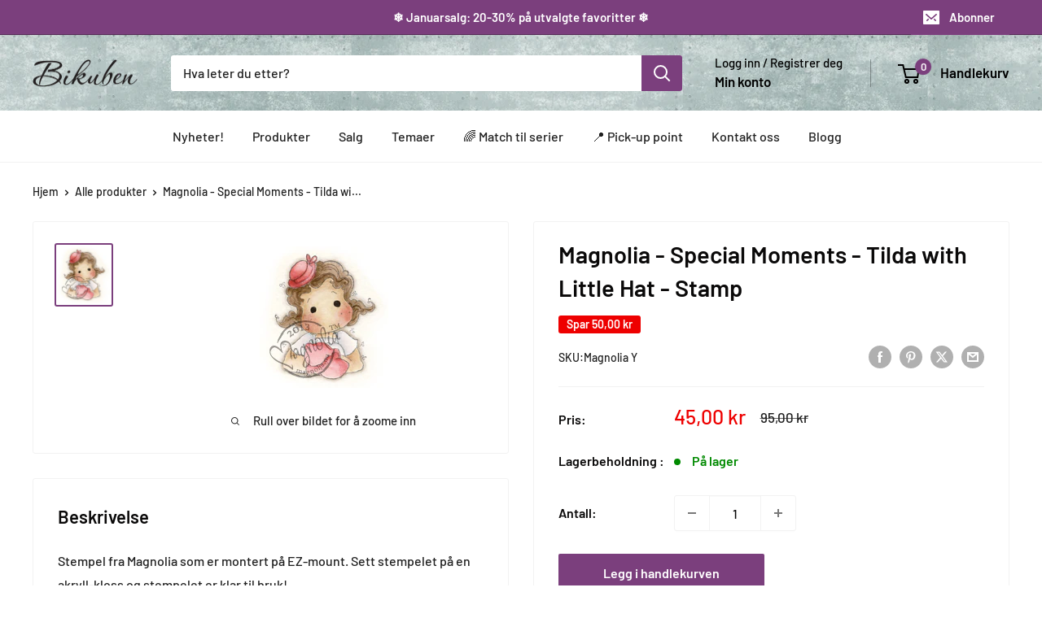

--- FILE ---
content_type: text/html; charset=utf-8
request_url: https://bikuben.com/products/magnolia-special-moments-tilda-with-little-hat-stamp
body_size: 40398
content:
<!doctype html>

<html class="no-js" lang="nb">
  <head>
	<script id="pandectes-rules">   /* PANDECTES-GDPR: DO NOT MODIFY AUTO GENERATED CODE OF THIS SCRIPT */      window.PandectesSettings = {"store":{"plan":"basic","theme":"Warehouse - Shopify 2.0 - Development","primaryLocale":"nb","adminMode":false},"tsPublished":1706085898,"declaration":{"showPurpose":false,"showProvider":false,"declIntroText":"","showDateGenerated":true},"language":{"languageMode":"Single","fallbackLanguage":"no","languageDetection":"browser","languagesSupported":[]},"texts":{"managed":{"headerText":{"en":"We respect your privacy","no":"We value your privacy"},"consentText":{"en":"This website uses cookies to ensure you get the best experience.","no":"Dette nettstedet bruker cookies for å sørge for en best mulig brukeropplevelse."},"dismissButtonText":{"en":"Ok","no":"OK"},"linkText":{"en":"Learn more","no":"Les mer"},"imprintText":{"en":"Imprint","no":"Imprint"},"preferencesButtonText":{"en":"Preferences","no":"Preferences"},"allowButtonText":{"en":"Accept","no":"Aksepter"},"denyButtonText":{"en":"Decline","no":"Avslå"},"leaveSiteButtonText":{"en":"Leave this site","no":"Leave this site"},"cookiePolicyText":{"en":"Cookie policy","no":"Cookie policy"},"preferencesPopupTitleText":{"en":"Manage consent preferences","no":"Manage consent preferences"},"preferencesPopupIntroText":{"en":"We use cookies to optimize website functionality, analyze the performance, and provide personalized experience to you. Some cookies are essential to make the website operate and function correctly. Those cookies cannot be disabled. In this window you can manage your preference of cookies.","no":"When you visit any web site, it may store or retrieve information on your browser, mostly in the form of cookies. This information might be about you, your preferences or your device and is mostly used to make the site work as you expect it to. The information does not usually directly identify you, but it can give you a more personalized web experience."},"preferencesPopupCloseButtonText":{"en":"Close","no":"Close"},"preferencesPopupAcceptAllButtonText":{"en":"Accept all","no":"Accept all"},"preferencesPopupRejectAllButtonText":{"en":"Reject all","no":"Reject all"},"preferencesPopupSaveButtonText":{"en":"Save preferences","no":"Save preferences & exit"},"accessSectionTitleText":{"en":"Data portability","no":"Data Portability"},"accessSectionParagraphText":{"en":"You have the right to request access to your data at any time.","no":"You have the right to be able to access your personal data at any time. This includes your account information, your order records as well as any GDPR related requests you have made so far. You have the right to request a full report of your data."},"rectificationSectionTitleText":{"en":"Data Rectification","no":"Data Rectification"},"rectificationSectionParagraphText":{"en":"You have the right to request your data to be updated whenever you think it is appropriate.","no":"You have the right to request your data to be updated whenever you think it is appropriate."},"erasureSectionTitleText":{"en":"Right to be forgotten","no":"Right to be Forgotten"},"erasureSectionParagraphText":{"en":"You have the right to ask all your data to be erased. After that, you will no longer be able to access your account.","no":"Use this option if you want to remove your personal and other data from our store. Keep in mind that this process will delete your account, so you will no longer be able to access or use it anymore."},"declIntroText":{"en":"We use cookies to optimize website functionality, analyze the performance, and provide personalized experience to you. Some cookies are essential to make the website operate and function correctly. Those cookies cannot be disabled. In this window you can manage your preference of cookies."}},"categories":{"strictlyNecessaryCookiesTitleText":{"en":"Strictly necessary cookies","no":"Strictly necessary cookies"},"functionalityCookiesTitleText":{"en":"Functional cookies","no":"Functionality cookies"},"performanceCookiesTitleText":{"en":"Performance cookies","no":"Performance cookies"},"targetingCookiesTitleText":{"en":"Targeting cookies","no":"Targeting cookies"},"unclassifiedCookiesTitleText":{"en":"Unclassified cookies","no":"Unclassified cookies"},"strictlyNecessaryCookiesDescriptionText":{"en":"These cookies are essential in order to enable you to move around the website and use its features, such as accessing secure areas of the website. The website cannot function properly without these cookies.","no":"These cookies are essential in order to enable you to move around the website and use its features, such as accessing secure areas of the website. Without these cookies services you have asked for, like shopping baskets or e-billing, cannot be provided."},"functionalityCookiesDescriptionText":{"en":"These cookies enable the site to provide enhanced functionality and personalisation. They may be set by us or by third party providers whose services we have added to our pages. If you do not allow these cookies then some or all of these services may not function properly.","no":"These cookies allow the website to remember choices you make (such as your user name, language or the region you are in) and provide enhanced, more personal features. For instance, a website may be able to provide you with local weather reports or traffic news by storing in a cookie the region in which you are currently located. These cookies can also be used to remember changes you have made to text size, fonts and other parts of web pages that you can customise. They may also be used to provide services you have asked for such as watching a video or commenting on a blog. The information these cookies collect may be anonymised and they cannot track your browsing activity on other websites."},"performanceCookiesDescriptionText":{"en":"These cookies enable us to monitor and improve the performance of our website. For example, they allow us to count visits, identify traffic sources and see which parts of the site are most popular.","no":"These cookies collect information about how visitors use a website, for instance which pages visitors go to most often, and if they get error messages from web pages. These cookies don’t collect information that identifies a visitor. All information these cookies collect is aggregated and therefore anonymous. It is only used to improve how a website works."},"targetingCookiesDescriptionText":{"en":"These cookies may be set through our site by our advertising partners. They may be used by those companies to build a profile of your interests and show you relevant adverts on other sites.    They do not store directly personal information, but are based on uniquely identifying your browser and internet device. If you do not allow these cookies, you will experience less targeted advertising.","no":"These cookies are used to deliver adverts more relevant to you and your interests They are also used to limit the number of times you see an advertisement as well as help measure the effectiveness of the advertising campaign. They are usually placed by advertising networks with the website operator’s permission. They remember that you have visited a website and this information is shared with other organisations such as advertisers. Quite often targeting or advertising cookies will be linked to site functionality provided by the other organisation."},"unclassifiedCookiesDescriptionText":{"en":"Unclassified cookies are cookies that we are in the process of classifying, together with the providers of individual cookies.","no":"Unclassified cookies are cookies that we are in the process of classifying, together with the providers of individual cookies."}},"auto":{"declName":{"en":"Name"},"declPath":{"en":"Path"},"declType":{"en":"Type"},"declDomain":{"en":"Domain"},"declPurpose":{"en":"Purpose"},"declProvider":{"en":"Provider"},"declRetention":{"en":"Retention"},"declFirstParty":{"en":"First-party"},"declThirdParty":{"en":"Third-party"},"declSeconds":{"en":"seconds"},"declMinutes":{"en":"minutes"},"declHours":{"en":"hours"},"declDays":{"en":"days"},"declMonths":{"en":"months"},"declYears":{"en":"years"},"declSession":{"en":"Session"},"cookiesDetailsText":{"en":"Cookies details"},"preferencesPopupAlwaysAllowedText":{"en":"Always allowed"},"submitButton":{"en":"Submit"},"submittingButton":{"en":"Submitting..."},"cancelButton":{"en":"Cancel"},"guestsSupportInfoText":{"en":"Please login with your customer account to further proceed."},"guestsSupportEmailPlaceholder":{"en":"E-mail address"},"guestsSupportEmailValidationError":{"en":"Email is not valid"},"guestsSupportEmailSuccessTitle":{"en":"Thank you for your request"},"guestsSupportEmailFailureTitle":{"en":"A problem occurred"},"guestsSupportEmailSuccessMessage":{"en":"If you are registered as a customer of this store, you will soon receive an email with instructions on how to proceed."},"guestsSupportEmailFailureMessage":{"en":"Your request was not submitted. Please try again and if problem persists, contact store owner for assistance."},"confirmationSuccessTitle":{"en":"Your request is verified"},"confirmationFailureTitle":{"en":"A problem occurred"},"confirmationSuccessMessage":{"en":"We will soon get back to you as to your request."},"confirmationFailureMessage":{"en":"Your request was not verified. Please try again and if problem persists, contact store owner for assistance"},"consentSectionTitleText":{"en":"Your cookie consent"},"consentSectionNoConsentText":{"en":"You have not consented to the cookies policy of this website."},"consentSectionConsentedText":{"en":"You consented to the cookies policy of this website on"},"consentStatus":{"en":"Consent preference"},"consentDate":{"en":"Consent date"},"consentId":{"en":"Consent ID"},"consentSectionChangeConsentActionText":{"en":"Change consent preference"},"accessSectionGDPRRequestsActionText":{"en":"Data subject requests"},"accessSectionAccountInfoActionText":{"en":"Personal data"},"accessSectionOrdersRecordsActionText":{"en":"Orders"},"accessSectionDownloadReportActionText":{"en":"Request export"},"rectificationCommentPlaceholder":{"en":"Describe what you want to be updated"},"rectificationCommentValidationError":{"en":"Comment is required"},"rectificationSectionEditAccountActionText":{"en":"Request an update"},"erasureSectionRequestDeletionActionText":{"en":"Request personal data deletion"}}},"library":{"previewMode":false,"fadeInTimeout":0,"defaultBlocked":7,"showLink":true,"showImprintLink":false,"enabled":true,"cookie":{"name":"_pandectes_gdpr","expiryDays":365,"secure":true,"domain":""},"dismissOnScroll":false,"dismissOnWindowClick":false,"dismissOnTimeout":false,"palette":{"popup":{"background":"#FFFFFF","backgroundForCalculations":{"a":1,"b":255,"g":255,"r":255},"text":"#000000"},"button":{"background":"#7B3F7D","backgroundForCalculations":{"a":1,"b":125,"g":63,"r":123},"text":"#FFFFFF","textForCalculation":{"a":1,"b":255,"g":255,"r":255},"border":"transparent"}},"content":{"href":"https://bikuben.myshopify.com/policies/privacy-policy","imprintHref":"/","close":"&#10005;","target":"_blank","logo":""},"window":"<div role=\"dialog\" aria-live=\"polite\" aria-label=\"cookieconsent\" aria-describedby=\"cookieconsent:desc\" id=\"pandectes-banner\" class=\"cc-window-wrapper cc-bottom-wrapper\"><div class=\"pd-cookie-banner-window cc-window {{classes}}\"><!--googleoff: all-->{{children}}<!--googleon: all--></div></div>","compliance":{"opt-both":"<div class=\"cc-compliance cc-highlight\">{{deny}}{{allow}}</div>"},"type":"opt-both","layouts":{"basic":"{{messagelink}}{{compliance}}{{close}}"},"position":"bottom","theme":"edgeless","revokable":false,"animateRevokable":true,"revokableReset":false,"revokableLogoUrl":"https://cdn.shopify.com/s/files/1/0407/5578/9988/t/10/assets/pandectes-reopen-logo.png?v=1692606050","revokablePlacement":"bottom-left","revokableMarginHorizontal":15,"revokableMarginVertical":15,"static":false,"autoAttach":true,"hasTransition":true,"blacklistPage":[""]},"geolocation":{"brOnly":false,"caOnly":false,"euOnly":false,"jpOnly":false,"thOnly":false,"canadaOnly":false,"globalVisibility":true},"dsr":{"guestsSupport":false,"accessSectionDownloadReportAuto":false},"banner":{"resetTs":1592914852,"extraCss":"        .cc-banner-logo {max-width: 24em!important;}    @media(min-width: 768px) {.cc-window.cc-floating{max-width: 24em!important;width: 24em!important;}}    .cc-message, .cc-header, .cc-logo {text-align: left}    .cc-window-wrapper{z-index: 16777100;}    .cc-window{z-index: 16777100;font-family: Helvetica,Calibri,Arial,sans-serif;}    .cc-header{font-family: Helvetica,Calibri,Arial,sans-serif;}    .pd-cp-ui{font-family: Helvetica,Calibri,Arial,sans-serif; background-color: #FFFFFF;color:#000000;}    button.pd-cp-btn, a.pd-cp-btn{background-color:#7B3F7D;color:#FFFFFF!important;}    input + .pd-cp-preferences-slider{background-color: rgba(0, 0, 0, 0.3)}    .pd-cp-scrolling-section::-webkit-scrollbar{background-color: rgba(0, 0, 0, 0.3)}    input:checked + .pd-cp-preferences-slider{background-color: rgba(0, 0, 0, 1)}    .pd-cp-scrolling-section::-webkit-scrollbar-thumb {background-color: rgba(0, 0, 0, 1)}    .pd-cp-ui-close{color:#000000;}    .pd-cp-preferences-slider:before{background-color: #FFFFFF}    .pd-cp-title:before {border-color: #000000!important}    .pd-cp-preferences-slider{background-color:#000000}    .pd-cp-toggle{color:#000000!important}    @media(max-width:699px) {.pd-cp-ui-close-top svg {fill: #000000}}    .pd-cp-toggle:hover,.pd-cp-toggle:visited,.pd-cp-toggle:active{color:#000000!important}    .pd-cookie-banner-window {}  ","customJavascript":null,"showPoweredBy":false,"hybridStrict":false,"cookiesBlockedByDefault":"7","isActive":true,"implicitSavePreferences":false,"cookieIcon":true,"blockBots":false,"showCookiesDetails":true,"hasTransition":true,"blockingPage":false,"showOnlyLandingPage":false,"leaveSiteUrl":"https://www.google.com","linkRespectStoreLang":false},"cookies":{"0":[{"name":"secure_customer_sig","domain":"bikuben.com","path":"/","provider":"Shopify","firstParty":true,"retention":"1 year(s)","expires":1,"unit":"declYears","purpose":{"en":"Used in connection with customer login.","no":"Used in connection with customer login."}},{"name":"_cmp_a","domain":".bikuben.com","path":"/","provider":"Shopify","firstParty":true,"retention":"24 hour(s)","expires":24,"unit":"declHours","purpose":{"en":"Used for managing customer privacy settings.","no":"Used for managing customer privacy settings."}},{"name":"localization","domain":"bikuben.com","path":"/","provider":"Shopify","firstParty":true,"retention":"1 year(s)","expires":1,"unit":"declYears","purpose":{"en":"Shopify store localization","no":"Shopify store localization"}},{"name":"_secure_session_id","domain":"bikuben.com","path":"/","provider":"Shopify","firstParty":true,"retention":"24 hour(s)","expires":24,"unit":"declHours","purpose":{"en":"Used in connection with navigation through a storefront.","no":"Used in connection with navigation through a storefront."}},{"name":"keep_alive","domain":"bikuben.com","path":"/","provider":"Shopify","firstParty":true,"retention":"30 minute(s)","expires":30,"unit":"declMinutes","purpose":{"en":"Used in connection with buyer localization.","no":"Used in connection with buyer localization."}},{"name":"_pandectes_gdpr","domain":"bikuben.com","path":"/","provider":"Pandectes","firstParty":true,"retention":"1 year(s)","expires":1,"unit":"declYears","purpose":{"en":"Used for the functionality of the cookies consent banner.","no":"Used for the functionality of the cookies consent banner."}},{"name":"secure_customer_sig","domain":"bikuben.com","path":"/","provider":"Shopify","firstParty":true,"retention":"1 year(s)","expires":1,"unit":"declYears","purpose":{"en":"Used in connection with customer login.","no":"Used in connection with customer login."}},{"name":"localization","domain":"bikuben.com","path":"/","provider":"Shopify","firstParty":true,"retention":"1 year(s)","expires":1,"unit":"declYears","purpose":{"en":"Shopify store localization","no":"Shopify store localization"}},{"name":"_cmp_a","domain":".bikuben.com","path":"/","provider":"Shopify","firstParty":true,"retention":"24 hour(s)","expires":24,"unit":"declHours","purpose":{"en":"Used for managing customer privacy settings.","no":"Used for managing customer privacy settings."}},{"name":"keep_alive","domain":"bikuben.com","path":"/","provider":"Shopify","firstParty":true,"retention":"30 minute(s)","expires":30,"unit":"declMinutes","purpose":{"en":"Used in connection with buyer localization.","no":"Used in connection with buyer localization."}},{"name":"_secure_session_id","domain":"bikuben.com","path":"/","provider":"Shopify","firstParty":true,"retention":"24 hour(s)","expires":24,"unit":"declHours","purpose":{"en":"Used in connection with navigation through a storefront.","no":"Used in connection with navigation through a storefront."}}],"1":[],"2":[{"name":"_s","domain":".bikuben.com","path":"/","provider":"Shopify","firstParty":true,"retention":"30 minute(s)","expires":30,"unit":"declMinutes","purpose":{"en":"Shopify analytics.","no":"Shopify analytics."}},{"name":"_y","domain":".bikuben.com","path":"/","provider":"Shopify","firstParty":true,"retention":"1 year(s)","expires":1,"unit":"declYears","purpose":{"en":"Shopify analytics.","no":"Shopify analytics."}},{"name":"_shopify_y","domain":".bikuben.com","path":"/","provider":"Shopify","firstParty":true,"retention":"1 year(s)","expires":1,"unit":"declYears","purpose":{"en":"Shopify analytics.","no":"Shopify analytics."}},{"name":"_orig_referrer","domain":".bikuben.com","path":"/","provider":"Shopify","firstParty":true,"retention":"14 day(s)","expires":14,"unit":"declSession","purpose":{"en":"Tracks landing pages.","no":"Tracks landing pages."}},{"name":"_shopify_s","domain":".bikuben.com","path":"/","provider":"Shopify","firstParty":true,"retention":"30 minute(s)","expires":30,"unit":"declMinutes","purpose":{"en":"Shopify analytics.","no":"Shopify analytics."}},{"name":"__cf_bm","domain":".cdn.shopify.com","path":"/","provider":"CloudFlare","firstParty":true,"retention":"30 minute(s)","expires":30,"unit":"declMinutes","purpose":{"en":"Used to manage incoming traffic that matches criteria associated with bots.","no":"Used to manage incoming traffic that matches criteria associated with bots."}},{"name":"__cf_bm","domain":".fonts.shopifycdn.com","path":"/","provider":"CloudFlare","firstParty":true,"retention":"30 minute(s)","expires":30,"unit":"declMinutes","purpose":{"en":"Used to manage incoming traffic that matches criteria associated with bots.","no":"Used to manage incoming traffic that matches criteria associated with bots."}},{"name":"_landing_page","domain":".bikuben.com","path":"/","provider":"Shopify","firstParty":true,"retention":"14 day(s)","expires":14,"unit":"declSession","purpose":{"en":"Tracks landing pages.","no":"Tracks landing pages."}},{"name":"__cf_bm","domain":".bikuben.com","path":"/","provider":"CloudFlare","firstParty":true,"retention":"30 minute(s)","expires":30,"unit":"declMinutes","purpose":{"en":"Used to manage incoming traffic that matches criteria associated with bots.","no":"Used to manage incoming traffic that matches criteria associated with bots."}},{"name":"_shopify_sa_t","domain":".bikuben.com","path":"/","provider":"Shopify","firstParty":true,"retention":"30 minute(s)","expires":30,"unit":"declMinutes","purpose":{"en":"Shopify analytics relating to marketing & referrals.","no":"Shopify analytics relating to marketing & referrals."}},{"name":"_shopify_sa_p","domain":".bikuben.com","path":"/","provider":"Shopify","firstParty":true,"retention":"30 minute(s)","expires":30,"unit":"declMinutes","purpose":{"en":"Shopify analytics relating to marketing & referrals.","no":"Shopify analytics relating to marketing & referrals."}},{"name":"_y","domain":".bikuben.com","path":"/","provider":"Shopify","firstParty":true,"retention":"1 year(s)","expires":1,"unit":"declYears","purpose":{"en":"Shopify analytics.","no":"Shopify analytics."}},{"name":"_s","domain":".bikuben.com","path":"/","provider":"Shopify","firstParty":true,"retention":"30 minute(s)","expires":30,"unit":"declMinutes","purpose":{"en":"Shopify analytics.","no":"Shopify analytics."}},{"name":"_shopify_y","domain":".bikuben.com","path":"/","provider":"Shopify","firstParty":true,"retention":"1 year(s)","expires":1,"unit":"declYears","purpose":{"en":"Shopify analytics.","no":"Shopify analytics."}},{"name":"_shopify_s","domain":".bikuben.com","path":"/","provider":"Shopify","firstParty":true,"retention":"30 minute(s)","expires":30,"unit":"declMinutes","purpose":{"en":"Shopify analytics.","no":"Shopify analytics."}},{"name":"_orig_referrer","domain":".bikuben.com","path":"/","provider":"Shopify","firstParty":true,"retention":"14 day(s)","expires":14,"unit":"declSession","purpose":{"en":"Tracks landing pages.","no":"Tracks landing pages."}},{"name":"_landing_page","domain":".bikuben.com","path":"/","provider":"Shopify","firstParty":true,"retention":"14 day(s)","expires":14,"unit":"declSession","purpose":{"en":"Tracks landing pages.","no":"Tracks landing pages."}},{"name":"__cf_bm","domain":".cdn.shopify.com","path":"/","provider":"CloudFlare","firstParty":true,"retention":"30 minute(s)","expires":30,"unit":"declMinutes","purpose":{"en":"Used to manage incoming traffic that matches criteria associated with bots.","no":"Used to manage incoming traffic that matches criteria associated with bots."}},{"name":"_shopify_sa_t","domain":".bikuben.com","path":"/","provider":"Shopify","firstParty":true,"retention":"30 minute(s)","expires":30,"unit":"declMinutes","purpose":{"en":"Shopify analytics relating to marketing & referrals.","no":"Shopify analytics relating to marketing & referrals."}},{"name":"_shopify_sa_p","domain":".bikuben.com","path":"/","provider":"Shopify","firstParty":true,"retention":"30 minute(s)","expires":30,"unit":"declMinutes","purpose":{"en":"Shopify analytics relating to marketing & referrals.","no":"Shopify analytics relating to marketing & referrals."}},{"name":"__cf_bm","domain":".bikuben.com","path":"/","provider":"CloudFlare","firstParty":true,"retention":"30 minute(s)","expires":30,"unit":"declMinutes","purpose":{"en":"Used to manage incoming traffic that matches criteria associated with bots.","no":"Used to manage incoming traffic that matches criteria associated with bots."}},{"name":"__cf_bm","domain":".fonts.shopifycdn.com","path":"/","provider":"CloudFlare","firstParty":true,"retention":"30 minute(s)","expires":30,"unit":"declMinutes","purpose":{"en":"Used to manage incoming traffic that matches criteria associated with bots.","no":"Used to manage incoming traffic that matches criteria associated with bots."}}],"4":[],"8":[{"name":"hello_retail_id","domain":".bikuben.com","path":"/","provider":"Unknown","firstParty":true,"retention":"1 year(s)","expires":1,"unit":"declYears","purpose":{"no":""}},{"name":"hello_retail_id","domain":".bikuben.com","path":"/","provider":"Unknown","firstParty":true,"retention":"1 year(s)","expires":1,"unit":"declYears","purpose":{"no":""}}]},"blocker":{"isActive":false,"googleConsentMode":{"id":"","analyticsId":"","isActive":false,"adStorageCategory":4,"analyticsStorageCategory":2,"personalizationStorageCategory":1,"functionalityStorageCategory":1,"customEvent":true,"securityStorageCategory":0,"redactData":true,"urlPassthrough":false},"facebookPixel":{"id":"","isActive":false,"ldu":false},"rakuten":{"isActive":false,"cmp":false,"ccpa":false},"gpcIsActive":false,"defaultBlocked":7,"patterns":{"whiteList":[],"blackList":{"1":[],"2":[],"4":[],"8":[]},"iframesWhiteList":[],"iframesBlackList":{"1":[],"2":[],"4":[],"8":[]},"beaconsWhiteList":[],"beaconsBlackList":{"1":[],"2":[],"4":[],"8":[]}}}}      !function(){"use strict";window.PandectesRules=window.PandectesRules||{},window.PandectesRules.manualBlacklist={1:[],2:[],4:[]},window.PandectesRules.blacklistedIFrames={1:[],2:[],4:[]},window.PandectesRules.blacklistedCss={1:[],2:[],4:[]},window.PandectesRules.blacklistedBeacons={1:[],2:[],4:[]};var e="javascript/blocked",t="_pandectes_gdpr";function a(e){return new RegExp(e.replace(/[/\\.+?$()]/g,"\\$&").replace("*","(.*)"))}var n=function(e){try{return JSON.parse(e)}catch(e){return!1}},r=function(e){var t=arguments.length>1&&void 0!==arguments[1]?arguments[1]:"log",a=new URLSearchParams(window.location.search);a.get("log")&&console[t]("PandectesRules: ".concat(e))};function i(e,t){var a=Object.keys(e);if(Object.getOwnPropertySymbols){var n=Object.getOwnPropertySymbols(e);t&&(n=n.filter((function(t){return Object.getOwnPropertyDescriptor(e,t).enumerable}))),a.push.apply(a,n)}return a}function s(e){for(var t=1;t<arguments.length;t++){var a=null!=arguments[t]?arguments[t]:{};t%2?i(Object(a),!0).forEach((function(t){o(e,t,a[t])})):Object.getOwnPropertyDescriptors?Object.defineProperties(e,Object.getOwnPropertyDescriptors(a)):i(Object(a)).forEach((function(t){Object.defineProperty(e,t,Object.getOwnPropertyDescriptor(a,t))}))}return e}function o(e,t,a){return t in e?Object.defineProperty(e,t,{value:a,enumerable:!0,configurable:!0,writable:!0}):e[t]=a,e}function c(e,t){return function(e){if(Array.isArray(e))return e}(e)||function(e,t){var a=null==e?null:"undefined"!=typeof Symbol&&e[Symbol.iterator]||e["@@iterator"];if(null==a)return;var n,r,i=[],s=!0,o=!1;try{for(a=a.call(e);!(s=(n=a.next()).done)&&(i.push(n.value),!t||i.length!==t);s=!0);}catch(e){o=!0,r=e}finally{try{s||null==a.return||a.return()}finally{if(o)throw r}}return i}(e,t)||u(e,t)||function(){throw new TypeError("Invalid attempt to destructure non-iterable instance.\nIn order to be iterable, non-array objects must have a [Symbol.iterator]() method.")}()}function l(e){return function(e){if(Array.isArray(e))return d(e)}(e)||function(e){if("undefined"!=typeof Symbol&&null!=e[Symbol.iterator]||null!=e["@@iterator"])return Array.from(e)}(e)||u(e)||function(){throw new TypeError("Invalid attempt to spread non-iterable instance.\nIn order to be iterable, non-array objects must have a [Symbol.iterator]() method.")}()}function u(e,t){if(e){if("string"==typeof e)return d(e,t);var a=Object.prototype.toString.call(e).slice(8,-1);return"Object"===a&&e.constructor&&(a=e.constructor.name),"Map"===a||"Set"===a?Array.from(e):"Arguments"===a||/^(?:Ui|I)nt(?:8|16|32)(?:Clamped)?Array$/.test(a)?d(e,t):void 0}}function d(e,t){(null==t||t>e.length)&&(t=e.length);for(var a=0,n=new Array(t);a<t;a++)n[a]=e[a];return n}var p=window.PandectesRulesSettings||window.PandectesSettings,f=!(void 0===window.dataLayer||!Array.isArray(window.dataLayer)||!window.dataLayer.some((function(e){return"pandectes_full_scan"===e.event})));r("userAgent -> ".concat(window.navigator.userAgent.substring(0,50)));var g=function(){var e,a=arguments.length>0&&void 0!==arguments[0]?arguments[0]:t,r="; "+document.cookie,i=r.split("; "+a+"=");if(i.length<2)e={};else{var s=i.pop(),o=s.split(";");e=window.atob(o.shift())}var c=n(e);return!1!==c?c:e}(),y=p.banner.isActive,h=p.blocker,m=h.defaultBlocked,w=h.patterns,v=g&&null!==g.preferences&&void 0!==g.preferences?g.preferences:null,b=f?0:y?null===v?m:v:0,k={1:0==(1&b),2:0==(2&b),4:0==(4&b)},L=w.blackList,_=w.whiteList,S=w.iframesBlackList,P=w.iframesWhiteList,A=w.beaconsBlackList,C=w.beaconsWhiteList,E={blackList:[],whiteList:[],iframesBlackList:{1:[],2:[],4:[],8:[]},iframesWhiteList:[],beaconsBlackList:{1:[],2:[],4:[],8:[]},beaconsWhiteList:[]};[1,2,4].map((function(e){var t;k[e]||((t=E.blackList).push.apply(t,l(L[e].length?L[e].map(a):[])),E.iframesBlackList[e]=S[e].length?S[e].map(a):[],E.beaconsBlackList[e]=A[e].length?A[e].map(a):[])})),E.whiteList=_.length?_.map(a):[],E.iframesWhiteList=P.length?P.map(a):[],E.beaconsWhiteList=C.length?C.map(a):[];var j={scripts:[],iframes:{1:[],2:[],4:[]},beacons:{1:[],2:[],4:[]},css:{1:[],2:[],4:[]}},B=function(t,a){return t&&(!a||a!==e)&&(!E.blackList||E.blackList.some((function(e){return e.test(t)})))&&(!E.whiteList||E.whiteList.every((function(e){return!e.test(t)})))},O=function(e){var t=e.getAttribute("src");return E.blackList&&E.blackList.every((function(e){return!e.test(t)}))||E.whiteList&&E.whiteList.some((function(e){return e.test(t)}))},I=function(e,t){var a=E.iframesBlackList[t],n=E.iframesWhiteList;return e&&(!a||a.some((function(t){return t.test(e)})))&&(!n||n.every((function(t){return!t.test(e)})))},R=function(e,t){var a=E.beaconsBlackList[t],n=E.beaconsWhiteList;return e&&(!a||a.some((function(t){return t.test(e)})))&&(!n||n.every((function(t){return!t.test(e)})))},T=new MutationObserver((function(e){for(var t=0;t<e.length;t++)for(var a=e[t].addedNodes,n=0;n<a.length;n++){var r=a[n],i=r.dataset&&r.dataset.cookiecategory;if(1===r.nodeType&&"LINK"===r.tagName){var s=r.dataset&&r.dataset.href;if(s&&i)switch(i){case"functionality":case"C0001":j.css[1].push(s);break;case"performance":case"C0002":j.css[2].push(s);break;case"targeting":case"C0003":j.css[4].push(s)}}}})),x=new MutationObserver((function(t){for(var a=0;a<t.length;a++)for(var n=t[a].addedNodes,r=function(t){var a=n[t],r=a.src||a.dataset&&a.dataset.src,i=a.dataset&&a.dataset.cookiecategory;if(1===a.nodeType&&"IFRAME"===a.tagName){if(r){var s=!1;I(r,1)||"functionality"===i||"C0001"===i?(s=!0,j.iframes[1].push(r)):I(r,2)||"performance"===i||"C0002"===i?(s=!0,j.iframes[2].push(r)):(I(r,4)||"targeting"===i||"C0003"===i)&&(s=!0,j.iframes[4].push(r)),s&&(a.removeAttribute("src"),a.setAttribute("data-src",r))}}else if(1===a.nodeType&&"IMG"===a.tagName){if(r){var o=!1;R(r,1)?(o=!0,j.beacons[1].push(r)):R(r,2)?(o=!0,j.beacons[2].push(r)):R(r,4)&&(o=!0,j.beacons[4].push(r)),o&&(a.removeAttribute("src"),a.setAttribute("data-src",r))}}else if(1===a.nodeType&&"LINK"===a.tagName){var c=a.dataset&&a.dataset.href;if(c&&i)switch(i){case"functionality":case"C0001":j.css[1].push(c);break;case"performance":case"C0002":j.css[2].push(c);break;case"targeting":case"C0003":j.css[4].push(c)}}else if(1===a.nodeType&&"SCRIPT"===a.tagName){var l=a.type,u=!1;if(B(r,l))u=!0;else if(r&&i)switch(i){case"functionality":case"C0001":u=!0,window.PandectesRules.manualBlacklist[1].push(r);break;case"performance":case"C0002":u=!0,window.PandectesRules.manualBlacklist[2].push(r);break;case"targeting":case"C0003":u=!0,window.PandectesRules.manualBlacklist[4].push(r)}if(u){j.scripts.push([a,l]),a.type=e;a.addEventListener("beforescriptexecute",(function t(n){a.getAttribute("type")===e&&n.preventDefault(),a.removeEventListener("beforescriptexecute",t)})),a.parentElement&&a.parentElement.removeChild(a)}}},i=0;i<n.length;i++)r(i)})),N=document.createElement,D={src:Object.getOwnPropertyDescriptor(HTMLScriptElement.prototype,"src"),type:Object.getOwnPropertyDescriptor(HTMLScriptElement.prototype,"type")};window.PandectesRules.unblockCss=function(e){var t=j.css[e]||[];t.length&&r("Unblocking CSS for ".concat(e)),t.forEach((function(e){var t=document.querySelector('link[data-href^="'.concat(e,'"]'));t.removeAttribute("data-href"),t.href=e})),j.css[e]=[]},window.PandectesRules.unblockIFrames=function(e){var t=j.iframes[e]||[];t.length&&r("Unblocking IFrames for ".concat(e)),E.iframesBlackList[e]=[],t.forEach((function(e){var t=document.querySelector('iframe[data-src^="'.concat(e,'"]'));t.removeAttribute("data-src"),t.src=e})),j.iframes[e]=[]},window.PandectesRules.unblockBeacons=function(e){var t=j.beacons[e]||[];t.length&&r("Unblocking Beacons for ".concat(e)),E.beaconsBlackList[e]=[],t.forEach((function(e){var t=document.querySelector('img[data-src^="'.concat(e,'"]'));t.removeAttribute("data-src"),t.src=e})),j.beacons[e]=[]},window.PandectesRules.unblockInlineScripts=function(e){var t=1===e?"functionality":2===e?"performance":"targeting";document.querySelectorAll('script[type="javascript/blocked"][data-cookiecategory="'.concat(t,'"]')).forEach((function(e){var t=e.textContent;e.parentNode.removeChild(e);var a=document.createElement("script");a.type="text/javascript",a.textContent=t,document.body.appendChild(a)}))},window.PandectesRules.unblock=function(t){t.length<1?(E.blackList=[],E.whiteList=[],E.iframesBlackList=[],E.iframesWhiteList=[]):(E.blackList&&(E.blackList=E.blackList.filter((function(e){return t.every((function(t){return"string"==typeof t?!e.test(t):t instanceof RegExp?e.toString()!==t.toString():void 0}))}))),E.whiteList&&(E.whiteList=[].concat(l(E.whiteList),l(t.map((function(e){if("string"==typeof e){var t=".*"+a(e)+".*";if(E.whiteList.every((function(e){return e.toString()!==t.toString()})))return new RegExp(t)}else if(e instanceof RegExp&&E.whiteList.every((function(t){return t.toString()!==e.toString()})))return e;return null})).filter(Boolean)))));for(var n=document.querySelectorAll('script[type="'.concat(e,'"]')),i=0;i<n.length;i++){var s=n[i];O(s)&&(j.scripts.push([s,"application/javascript"]),s.parentElement.removeChild(s))}var o=0;l(j.scripts).forEach((function(e,t){var a=c(e,2),n=a[0],r=a[1];if(O(n)){for(var i=document.createElement("script"),s=0;s<n.attributes.length;s++){var l=n.attributes[s];"src"!==l.name&&"type"!==l.name&&i.setAttribute(l.name,n.attributes[s].value)}i.setAttribute("src",n.src),i.setAttribute("type",r||"application/javascript"),document.head.appendChild(i),j.scripts.splice(t-o,1),o++}})),0==E.blackList.length&&0===E.iframesBlackList[1].length&&0===E.iframesBlackList[2].length&&0===E.iframesBlackList[4].length&&0===E.beaconsBlackList[1].length&&0===E.beaconsBlackList[2].length&&0===E.beaconsBlackList[4].length&&(r("Disconnecting observers"),x.disconnect(),T.disconnect())};var M,W,z=p.store.adminMode,F=p.blocker;M=function(){!function(){var e=window.Shopify.trackingConsent;try{var t=z&&!window.Shopify.AdminBarInjector,a={preferences:0==(1&b)||f||t,analytics:0==(2&b)||f||t,marketing:0==(4&b)||f||t};e.firstPartyMarketingAllowed()===a.marketing&&e.analyticsProcessingAllowed()===a.analytics&&e.preferencesProcessingAllowed()===a.preferences||e.setTrackingConsent(a,(function(e){e&&e.error?r("Shopify.customerPrivacy API - failed to setTrackingConsent"):r("Shopify.customerPrivacy API - setTrackingConsent(".concat(JSON.stringify(a),")"))}))}catch(e){r("Shopify.customerPrivacy API - exception")}}(),function(){var e=window.Shopify.trackingConsent,t=e.currentVisitorConsent();if(F.gpcIsActive&&"CCPA"===e.getRegulation()&&"no"===t.gpc&&"yes"!==t.sale_of_data){var a={sale_of_data:!1};e.setTrackingConsent(a,(function(e){e&&e.error?r("Shopify.customerPrivacy API - failed to setTrackingConsent({".concat(JSON.stringify(a),")")):r("Shopify.customerPrivacy API - setTrackingConsent(".concat(JSON.stringify(a),")"))}))}}()},W=null,window.Shopify&&window.Shopify.loadFeatures&&window.Shopify.trackingConsent?M():W=setInterval((function(){window.Shopify&&window.Shopify.loadFeatures&&(clearInterval(W),window.Shopify.loadFeatures([{name:"consent-tracking-api",version:"0.1"}],(function(e){e?r("Shopify.customerPrivacy API - failed to load"):(r("Shopify.customerPrivacy API - loaded"),M())})))}),10);var U=p.banner.isActive,q=p.blocker.googleConsentMode,J=q.isActive,H=q.customEvent,$=q.id,G=q.analyticsId,K=q.redactData,V=q.urlPassthrough,Y=q.adStorageCategory,Q=q.analyticsStorageCategory,X=q.functionalityStorageCategory,Z=q.personalizationStorageCategory,ee=q.securityStorageCategory,te=q.dataLayerProperty,ae=void 0===te?"dataLayer":te;function ne(){window[ae].push(arguments)}window[ae]=window[ae]||[];var re,ie,se={hasInitialized:!1,ads_data_redaction:!1,url_passthrough:!1,data_layer_property:"dataLayer",storage:{ad_storage:"granted",ad_user_data:"granted",ad_personalization:"granted",analytics_storage:"granted",functionality_storage:"granted",personalization_storage:"granted",security_storage:"granted",wait_for_update:500}};if(U&&J){var oe=0==(b&Y)?"granted":"denied",ce=0==(b&Q)?"granted":"denied",le=0==(b&X)?"granted":"denied",ue=0==(b&Z)?"granted":"denied",de=0==(b&ee)?"granted":"denied";if(se.hasInitialized=!0,se.ads_data_redaction="denied"===oe&&K,se.url_passthrough=V,se.storage.ad_storage=oe,se.storage.ad_user_data=oe,se.storage.ad_personalization=oe,se.storage.analytics_storage=ce,se.storage.functionality_storage=le,se.storage.personalization_storage=ue,se.storage.security_storage=de,se.data_layer_property=ae||"dataLayer",se.ads_data_redaction&&ne("set","ads_data_redaction",se.ads_data_redaction),se.url_passthrough&&ne("set","url_passthrough",se.url_passthrough),ne("consent","default",se.storage),r("Google consent mode initialized"),$.length){console.log("adding google tag manager",$,se.data_layer_property),window[se.data_layer_property].push({"gtm.start":(new Date).getTime(),event:"gtm.js"}),window[se.data_layer_property].push({"pandectes.start":(new Date).getTime(),event:"pandectes-rules.min.js"});var pe=document.createElement("script"),fe="dataLayer"!==se.data_layer_property?"&l=".concat(se.data_layer_property):"";pe.async=!0,pe.src="https://www.googletagmanager.com/gtm.js?id=".concat($).concat(fe),document.head.appendChild(pe)}if(G.length){console.log("adding analytics"),window[se.data_layer_property].push({"pandectes.start":(new Date).getTime(),event:"pandectes-rules.min.js"});var ge=document.createElement("script");ge.async=!0,ge.src="https://www.googletagmanager.com/gtag/js?id=".concat(G),document.head.appendChild(ge),ne("js",new Date),ne("config",G)}}U&&H&&(ie=7===(re=b)?"deny":0===re?"allow":"mixed",window[ae].push({event:"Pandectes_Consent_Update",pandectes_status:ie,pandectes_categories:{C0000:"allow",C0001:k[1]?"allow":"deny",C0002:k[2]?"allow":"deny",C0003:k[4]?"allow":"deny"}}),r("PandectesCustomEvent pushed to the dataLayer")),window.PandectesRules.gcm=se;var ye=p.banner.isActive,he=p.blocker.isActive;r("Blocker -> "+(he?"Active":"Inactive")),r("Banner -> "+(ye?"Active":"Inactive")),r("ActualPrefs -> "+b);var me=null===v&&/\/checkouts\//.test(window.location.pathname);0!==b&&!1===f&&he&&!me?(r("Blocker will execute"),document.createElement=function(){for(var t=arguments.length,a=new Array(t),n=0;n<t;n++)a[n]=arguments[n];if("script"!==a[0].toLowerCase())return N.bind?N.bind(document).apply(void 0,a):N;var r=N.bind(document).apply(void 0,a);try{Object.defineProperties(r,{src:s(s({},D.src),{},{set:function(t){B(t,r.type)&&D.type.set.call(this,e),D.src.set.call(this,t)}}),type:s(s({},D.type),{},{get:function(){var t=D.type.get.call(this);return t===e||B(this.src,t)?null:t},set:function(t){var a=B(r.src,r.type)?e:t;D.type.set.call(this,a)}})}),r.setAttribute=function(t,a){if("type"===t){var n=B(r.src,r.type)?e:a;D.type.set.call(r,n)}else"src"===t?(B(a,r.type)&&D.type.set.call(r,e),D.src.set.call(r,a)):HTMLScriptElement.prototype.setAttribute.call(r,t,a)}}catch(e){console.warn("Yett: unable to prevent script execution for script src ",r.src,".\n",'A likely cause would be because you are using a third-party browser extension that monkey patches the "document.createElement" function.')}return r},x.observe(document.documentElement,{childList:!0,subtree:!0}),T.observe(document.documentElement,{childList:!0,subtree:!0})):r("Blocker will not execute")}();
</script>
	
    <meta charset="utf-8">
    <meta name="viewport" content="width=device-width, initial-scale=1.0, height=device-height, minimum-scale=1.0, maximum-scale=1.0">
    <meta name="theme-color" content="#7b3f7d"><title>Magnolia - Special Moments - Tilda with Little Hat - Stamp
</title><meta name="description" content="Stempel fra Magnolia som er montert på EZ-mount. Sett stempelet på en akryll-kloss og stempelet er klar til bruk!"><link rel="canonical" href="https://bikuben.com/products/magnolia-special-moments-tilda-with-little-hat-stamp"><link rel="shortcut icon" href="//bikuben.com/cdn/shop/files/favicon_96x96.png?v=1615735347" type="image/png"><link rel="preload" as="style" href="//bikuben.com/cdn/shop/t/10/assets/theme.css?v=91591530422963434631718573660">
    <link rel="preload" as="script" href="//bikuben.com/cdn/shop/t/10/assets/theme.js?v=179372540479631345661692003414">
    <link rel="preconnect" href="https://cdn.shopify.com">
    <link rel="preconnect" href="https://fonts.shopifycdn.com">
    <link rel="dns-prefetch" href="https://productreviews.shopifycdn.com">
    <link rel="dns-prefetch" href="https://ajax.googleapis.com">
    <link rel="dns-prefetch" href="https://maps.googleapis.com">
    <link rel="dns-prefetch" href="https://maps.gstatic.com">

    <meta property="og:type" content="product">
  <meta property="og:title" content="Magnolia - Special Moments - Tilda with Little Hat - Stamp"><meta property="og:image" content="http://bikuben.com/cdn/shop/products/51888_14.jpg?v=1594644996">
    <meta property="og:image:secure_url" content="https://bikuben.com/cdn/shop/products/51888_14.jpg?v=1594644996">
    <meta property="og:image:width" content="158">
    <meta property="og:image:height" content="174"><meta property="product:price:amount" content="45,00">
  <meta property="product:price:currency" content="NOK"><meta property="og:description" content="Stempel fra Magnolia som er montert på EZ-mount. Sett stempelet på en akryll-kloss og stempelet er klar til bruk!"><meta property="og:url" content="https://bikuben.com/products/magnolia-special-moments-tilda-with-little-hat-stamp">
<meta property="og:site_name" content="Bikuben Hobby"><meta name="twitter:card" content="summary"><meta name="twitter:title" content="Magnolia - Special Moments - Tilda with Little Hat - Stamp">
  <meta name="twitter:description" content="Stempel fra Magnolia som er montert på EZ-mount. Sett stempelet på en akryll-kloss og stempelet er klar til bruk! 
">
  <meta name="twitter:image" content="https://bikuben.com/cdn/shop/products/51888_14_600x600_crop_center.jpg?v=1594644996">
    <link rel="preload" href="//bikuben.com/cdn/fonts/barlow/barlow_n6.329f582a81f63f125e63c20a5a80ae9477df68e1.woff2" as="font" type="font/woff2" crossorigin><link rel="preload" href="//bikuben.com/cdn/fonts/barlow/barlow_n5.a193a1990790eba0cc5cca569d23799830e90f07.woff2" as="font" type="font/woff2" crossorigin><style>
  @font-face {
  font-family: Barlow;
  font-weight: 600;
  font-style: normal;
  font-display: swap;
  src: url("//bikuben.com/cdn/fonts/barlow/barlow_n6.329f582a81f63f125e63c20a5a80ae9477df68e1.woff2") format("woff2"),
       url("//bikuben.com/cdn/fonts/barlow/barlow_n6.0163402e36247bcb8b02716880d0b39568412e9e.woff") format("woff");
}

  @font-face {
  font-family: Barlow;
  font-weight: 500;
  font-style: normal;
  font-display: swap;
  src: url("//bikuben.com/cdn/fonts/barlow/barlow_n5.a193a1990790eba0cc5cca569d23799830e90f07.woff2") format("woff2"),
       url("//bikuben.com/cdn/fonts/barlow/barlow_n5.ae31c82169b1dc0715609b8cc6a610b917808358.woff") format("woff");
}

@font-face {
  font-family: Barlow;
  font-weight: 600;
  font-style: normal;
  font-display: swap;
  src: url("//bikuben.com/cdn/fonts/barlow/barlow_n6.329f582a81f63f125e63c20a5a80ae9477df68e1.woff2") format("woff2"),
       url("//bikuben.com/cdn/fonts/barlow/barlow_n6.0163402e36247bcb8b02716880d0b39568412e9e.woff") format("woff");
}

@font-face {
  font-family: Barlow;
  font-weight: 600;
  font-style: italic;
  font-display: swap;
  src: url("//bikuben.com/cdn/fonts/barlow/barlow_i6.5a22bd20fb27bad4d7674cc6e666fb9c77d813bb.woff2") format("woff2"),
       url("//bikuben.com/cdn/fonts/barlow/barlow_i6.1c8787fcb59f3add01a87f21b38c7ef797e3b3a1.woff") format("woff");
}


  @font-face {
  font-family: Barlow;
  font-weight: 700;
  font-style: normal;
  font-display: swap;
  src: url("//bikuben.com/cdn/fonts/barlow/barlow_n7.691d1d11f150e857dcbc1c10ef03d825bc378d81.woff2") format("woff2"),
       url("//bikuben.com/cdn/fonts/barlow/barlow_n7.4fdbb1cb7da0e2c2f88492243ffa2b4f91924840.woff") format("woff");
}

  @font-face {
  font-family: Barlow;
  font-weight: 500;
  font-style: italic;
  font-display: swap;
  src: url("//bikuben.com/cdn/fonts/barlow/barlow_i5.714d58286997b65cd479af615cfa9bb0a117a573.woff2") format("woff2"),
       url("//bikuben.com/cdn/fonts/barlow/barlow_i5.0120f77e6447d3b5df4bbec8ad8c2d029d87fb21.woff") format("woff");
}

  @font-face {
  font-family: Barlow;
  font-weight: 700;
  font-style: italic;
  font-display: swap;
  src: url("//bikuben.com/cdn/fonts/barlow/barlow_i7.50e19d6cc2ba5146fa437a5a7443c76d5d730103.woff2") format("woff2"),
       url("//bikuben.com/cdn/fonts/barlow/barlow_i7.47e9f98f1b094d912e6fd631cc3fe93d9f40964f.woff") format("woff");
}


  :root {
    --default-text-font-size : 15px;
    --base-text-font-size    : 16px;
    --heading-font-family    : Barlow, sans-serif;
    --heading-font-weight    : 600;
    --heading-font-style     : normal;
    --text-font-family       : Barlow, sans-serif;
    --text-font-weight       : 500;
    --text-font-style        : normal;
    --text-font-bolder-weight: 600;
    --text-link-decoration   : underline;

    --text-color               : #202020;
    --text-color-rgb           : 32, 32, 32;
    --heading-color            : #0a0909;
    --border-color             : #f2f2f2;
    --border-color-rgb         : 242, 242, 242;
    --form-border-color        : #e5e5e5;
    --accent-color             : #7b3f7d;
    --accent-color-rgb         : 123, 63, 125;
    --link-color               : #7b3f7d;
    --link-color-hover         : #49254a;
    --background               : #ffffff;
    --secondary-background     : #ffffff;
    --secondary-background-rgb : 255, 255, 255;
    --accent-background        : rgba(123, 63, 125, 0.08);

    --input-background: #ffffff;

    --error-color       : #ff0000;
    --error-background  : rgba(255, 0, 0, 0.07);
    --success-color     : #00aa00;
    --success-background: rgba(0, 170, 0, 0.11);

    --primary-button-background      : #7b3f7d;
    --primary-button-background-rgb  : 123, 63, 125;
    --primary-button-text-color      : #ffffff;
    --secondary-button-background    : #000000;
    --secondary-button-background-rgb: 0, 0, 0;
    --secondary-button-text-color    : #ffffff;

    --header-background      : #7b3f7d;
    --header-text-color      : #000000;
    --header-light-text-color: #000000;
    --header-border-color    : rgba(0, 0, 0, 0.3);
    --header-accent-color    : #7b3f7d;

    --footer-background-color:    #ffffff;
    --footer-heading-text-color:  #000000;
    --footer-body-text-color:     #000000;
    --footer-body-text-color-rgb: 0, 0, 0;
    --footer-accent-color:        #7b3f7d;
    --footer-accent-color-rgb:    123, 63, 125;
    --footer-border:              1px solid var(--border-color);
    
    --flickity-arrow-color: #bfbfbf;--product-on-sale-accent           : #ee0000;
    --product-on-sale-accent-rgb       : 238, 0, 0;
    --product-on-sale-color            : #ffffff;
    --product-in-stock-color           : #008a00;
    --product-low-stock-color          : #ee0000;
    --product-sold-out-color           : #8a9297;
    --product-custom-label-1-background: #008a00;
    --product-custom-label-1-color     : #ffffff;
    --product-custom-label-2-background: #00a500;
    --product-custom-label-2-color     : #ffffff;
    --product-review-star-color        : #ffbd00;

    --mobile-container-gutter : 20px;
    --desktop-container-gutter: 40px;

    /* Shopify related variables */
    --payment-terms-background-color: #ffffff;
  }
</style>

<script>
  // IE11 does not have support for CSS variables, so we have to polyfill them
  if (!(((window || {}).CSS || {}).supports && window.CSS.supports('(--a: 0)'))) {
    const script = document.createElement('script');
    script.type = 'text/javascript';
    script.src = 'https://cdn.jsdelivr.net/npm/css-vars-ponyfill@2';
    script.onload = function() {
      cssVars({});
    };

    document.getElementsByTagName('head')[0].appendChild(script);
  }
</script>


    <script>window.performance && window.performance.mark && window.performance.mark('shopify.content_for_header.start');</script><meta name="google-site-verification" content="b8iIKEoiW6vsDOt9RaCquFptrpgyv7_T5wiwp-SuFsE">
<meta name="facebook-domain-verification" content="re9x3y0kbc6een3ifqxtlgrbws5s26">
<meta id="shopify-digital-wallet" name="shopify-digital-wallet" content="/40755789988/digital_wallets/dialog">
<link rel="alternate" type="application/json+oembed" href="https://bikuben.com/products/magnolia-special-moments-tilda-with-little-hat-stamp.oembed">
<script async="async" src="/checkouts/internal/preloads.js?locale=nb-NO"></script>
<script id="shopify-features" type="application/json">{"accessToken":"cd2edd39954968f2e3d42259bc8e72b4","betas":["rich-media-storefront-analytics"],"domain":"bikuben.com","predictiveSearch":true,"shopId":40755789988,"locale":"nb"}</script>
<script>var Shopify = Shopify || {};
Shopify.shop = "bikuben.myshopify.com";
Shopify.locale = "nb";
Shopify.currency = {"active":"NOK","rate":"1.0"};
Shopify.country = "NO";
Shopify.theme = {"name":"Warehouse - Shopify 2.0 - Live","id":132438556854,"schema_name":"Warehouse","schema_version":"4.2.3","theme_store_id":871,"role":"main"};
Shopify.theme.handle = "null";
Shopify.theme.style = {"id":null,"handle":null};
Shopify.cdnHost = "bikuben.com/cdn";
Shopify.routes = Shopify.routes || {};
Shopify.routes.root = "/";</script>
<script type="module">!function(o){(o.Shopify=o.Shopify||{}).modules=!0}(window);</script>
<script>!function(o){function n(){var o=[];function n(){o.push(Array.prototype.slice.apply(arguments))}return n.q=o,n}var t=o.Shopify=o.Shopify||{};t.loadFeatures=n(),t.autoloadFeatures=n()}(window);</script>
<script id="shop-js-analytics" type="application/json">{"pageType":"product"}</script>
<script defer="defer" async type="module" src="//bikuben.com/cdn/shopifycloud/shop-js/modules/v2/client.init-shop-cart-sync_Cq55waMD.nb.esm.js"></script>
<script defer="defer" async type="module" src="//bikuben.com/cdn/shopifycloud/shop-js/modules/v2/chunk.common_DIOnffBL.esm.js"></script>
<script defer="defer" async type="module" src="//bikuben.com/cdn/shopifycloud/shop-js/modules/v2/chunk.modal_DOnzx6pZ.esm.js"></script>
<script type="module">
  await import("//bikuben.com/cdn/shopifycloud/shop-js/modules/v2/client.init-shop-cart-sync_Cq55waMD.nb.esm.js");
await import("//bikuben.com/cdn/shopifycloud/shop-js/modules/v2/chunk.common_DIOnffBL.esm.js");
await import("//bikuben.com/cdn/shopifycloud/shop-js/modules/v2/chunk.modal_DOnzx6pZ.esm.js");

  window.Shopify.SignInWithShop?.initShopCartSync?.({"fedCMEnabled":true,"windoidEnabled":true});

</script>
<script id="__st">var __st={"a":40755789988,"offset":3600,"reqid":"93ef3bfc-6e41-45ab-a530-fedb10fe45b4-1769048609","pageurl":"bikuben.com\/products\/magnolia-special-moments-tilda-with-little-hat-stamp","u":"ec924c961180","p":"product","rtyp":"product","rid":5445663457444};</script>
<script>window.ShopifyPaypalV4VisibilityTracking = true;</script>
<script id="form-persister">!function(){'use strict';const t='contact',e='new_comment',n=[[t,t],['blogs',e],['comments',e],[t,'customer']],o='password',r='form_key',c=['recaptcha-v3-token','g-recaptcha-response','h-captcha-response',o],s=()=>{try{return window.sessionStorage}catch{return}},i='__shopify_v',u=t=>t.elements[r],a=function(){const t=[...n].map((([t,e])=>`form[action*='/${t}']:not([data-nocaptcha='true']) input[name='form_type'][value='${e}']`)).join(',');var e;return e=t,()=>e?[...document.querySelectorAll(e)].map((t=>t.form)):[]}();function m(t){const e=u(t);a().includes(t)&&(!e||!e.value)&&function(t){try{if(!s())return;!function(t){const e=s();if(!e)return;const n=u(t);if(!n)return;const o=n.value;o&&e.removeItem(o)}(t);const e=Array.from(Array(32),(()=>Math.random().toString(36)[2])).join('');!function(t,e){u(t)||t.append(Object.assign(document.createElement('input'),{type:'hidden',name:r})),t.elements[r].value=e}(t,e),function(t,e){const n=s();if(!n)return;const r=[...t.querySelectorAll(`input[type='${o}']`)].map((({name:t})=>t)),u=[...c,...r],a={};for(const[o,c]of new FormData(t).entries())u.includes(o)||(a[o]=c);n.setItem(e,JSON.stringify({[i]:1,action:t.action,data:a}))}(t,e)}catch(e){console.error('failed to persist form',e)}}(t)}const f=t=>{if('true'===t.dataset.persistBound)return;const e=function(t,e){const n=function(t){return'function'==typeof t.submit?t.submit:HTMLFormElement.prototype.submit}(t).bind(t);return function(){let t;return()=>{t||(t=!0,(()=>{try{e(),n()}catch(t){(t=>{console.error('form submit failed',t)})(t)}})(),setTimeout((()=>t=!1),250))}}()}(t,(()=>{m(t)}));!function(t,e){if('function'==typeof t.submit&&'function'==typeof e)try{t.submit=e}catch{}}(t,e),t.addEventListener('submit',(t=>{t.preventDefault(),e()})),t.dataset.persistBound='true'};!function(){function t(t){const e=(t=>{const e=t.target;return e instanceof HTMLFormElement?e:e&&e.form})(t);e&&m(e)}document.addEventListener('submit',t),document.addEventListener('DOMContentLoaded',(()=>{const e=a();for(const t of e)f(t);var n;n=document.body,new window.MutationObserver((t=>{for(const e of t)if('childList'===e.type&&e.addedNodes.length)for(const t of e.addedNodes)1===t.nodeType&&'FORM'===t.tagName&&a().includes(t)&&f(t)})).observe(n,{childList:!0,subtree:!0,attributes:!1}),document.removeEventListener('submit',t)}))}()}();</script>
<script integrity="sha256-4kQ18oKyAcykRKYeNunJcIwy7WH5gtpwJnB7kiuLZ1E=" data-source-attribution="shopify.loadfeatures" defer="defer" src="//bikuben.com/cdn/shopifycloud/storefront/assets/storefront/load_feature-a0a9edcb.js" crossorigin="anonymous"></script>
<script data-source-attribution="shopify.dynamic_checkout.dynamic.init">var Shopify=Shopify||{};Shopify.PaymentButton=Shopify.PaymentButton||{isStorefrontPortableWallets:!0,init:function(){window.Shopify.PaymentButton.init=function(){};var t=document.createElement("script");t.src="https://bikuben.com/cdn/shopifycloud/portable-wallets/latest/portable-wallets.nb.js",t.type="module",document.head.appendChild(t)}};
</script>
<script data-source-attribution="shopify.dynamic_checkout.buyer_consent">
  function portableWalletsHideBuyerConsent(e){var t=document.getElementById("shopify-buyer-consent"),n=document.getElementById("shopify-subscription-policy-button");t&&n&&(t.classList.add("hidden"),t.setAttribute("aria-hidden","true"),n.removeEventListener("click",e))}function portableWalletsShowBuyerConsent(e){var t=document.getElementById("shopify-buyer-consent"),n=document.getElementById("shopify-subscription-policy-button");t&&n&&(t.classList.remove("hidden"),t.removeAttribute("aria-hidden"),n.addEventListener("click",e))}window.Shopify?.PaymentButton&&(window.Shopify.PaymentButton.hideBuyerConsent=portableWalletsHideBuyerConsent,window.Shopify.PaymentButton.showBuyerConsent=portableWalletsShowBuyerConsent);
</script>
<script data-source-attribution="shopify.dynamic_checkout.cart.bootstrap">document.addEventListener("DOMContentLoaded",(function(){function t(){return document.querySelector("shopify-accelerated-checkout-cart, shopify-accelerated-checkout")}if(t())Shopify.PaymentButton.init();else{new MutationObserver((function(e,n){t()&&(Shopify.PaymentButton.init(),n.disconnect())})).observe(document.body,{childList:!0,subtree:!0})}}));
</script>

<script>window.performance && window.performance.mark && window.performance.mark('shopify.content_for_header.end');</script>

    <link rel="stylesheet" href="//bikuben.com/cdn/shop/t/10/assets/theme.css?v=91591530422963434631718573660">

    
  <script type="application/ld+json">
  {
    "@context": "https://schema.org",
    "@type": "Product",
    "productID": 5445663457444,
    "offers": [{
          "@type": "Offer",
          "name": "Default Title",
          "availability":"https://schema.org/InStock",
          "price": 45.0,
          "priceCurrency": "NOK",
          "priceValidUntil": "2026-02-01","sku": "Magnolia Y",
          "url": "/products/magnolia-special-moments-tilda-with-little-hat-stamp?variant=35176267350180"
        }
],"brand": {
      "@type": "Brand",
      "name": "Magnolia"
    },
    "name": "Magnolia - Special Moments - Tilda with Little Hat - Stamp",
    "description": "Stempel fra Magnolia som er montert på EZ-mount. Sett stempelet på en akryll-kloss og stempelet er klar til bruk! \n",
    "category": "Stempler",
    "url": "/products/magnolia-special-moments-tilda-with-little-hat-stamp",
    "sku": "Magnolia Y",
    "image": {
      "@type": "ImageObject",
      "url": "https://bikuben.com/cdn/shop/products/51888_14.jpg?v=1594644996&width=1024",
      "image": "https://bikuben.com/cdn/shop/products/51888_14.jpg?v=1594644996&width=1024",
      "name": "Magnolia - Special Moments - Tilda with Little Hat - Stamp",
      "width": "1024",
      "height": "1024"
    }
  }
  </script>



  <script type="application/ld+json">
  {
    "@context": "https://schema.org",
    "@type": "BreadcrumbList",
  "itemListElement": [{
      "@type": "ListItem",
      "position": 1,
      "name": "Hjem",
      "item": "https://bikuben.com"
    },{
          "@type": "ListItem",
          "position": 2,
          "name": "Magnolia - Special Moments - Tilda with Little Hat - Stamp",
          "item": "https://bikuben.com/products/magnolia-special-moments-tilda-with-little-hat-stamp"
        }]
  }
  </script>



    <script>
      // This allows to expose several variables to the global scope, to be used in scripts
      window.theme = {
        pageType: "product",
        cartCount: 0,
        moneyFormat: "{{amount_with_comma_separator}} kr",
        moneyWithCurrencyFormat: "{{amount_with_comma_separator}} NOK",
        currencyCodeEnabled: false,
        showDiscount: true,
        discountMode: "saving",
        cartType: "drawer"
      };

      window.routes = {
        rootUrl: "\/",
        rootUrlWithoutSlash: '',
        cartUrl: "\/cart",
        cartAddUrl: "\/cart\/add",
        cartChangeUrl: "\/cart\/change",
        searchUrl: "\/search",
        productRecommendationsUrl: "\/recommendations\/products"
      };

      window.languages = {
        productRegularPrice: "Ordinær pris",
        productSalePrice: "Salgspris",
        collectionOnSaleLabel: "Spar {{savings}}",
        productFormUnavailable: "Utilgjengelig",
        productFormAddToCart: "Legg i handlekurven",
        productFormPreOrder: "Forhåndsbestill",
        productFormSoldOut: "Utsolgt",
        productAdded: "Produktet har blitt lagt I din handlekurv",
        productAddedShort: "Lagt til!",
        shippingEstimatorNoResults: "Ingen frakt ble funnet på adressen din.",
        shippingEstimatorOneResult: "Det er én fraktpris for adressen din:",
        shippingEstimatorMultipleResults: "Det er {{count}} fraktpriser for adressen din:",
        shippingEstimatorErrors: "Det er noen feil:"
      };

      document.documentElement.className = document.documentElement.className.replace('no-js', 'js');
    </script><script src="//bikuben.com/cdn/shop/t/10/assets/theme.js?v=179372540479631345661692003414" defer></script>
    <script src="//bikuben.com/cdn/shop/t/10/assets/custom.js?v=102476495355921946141692003413" defer></script><script>
        (function () {
          window.onpageshow = function() {
            // We force re-freshing the cart content onpageshow, as most browsers will serve a cache copy when hitting the
            // back button, which cause staled data
            document.documentElement.dispatchEvent(new CustomEvent('cart:refresh', {
              bubbles: true,
              detail: {scrollToTop: false}
            }));
          };
        })();
      </script><!-- BEGIN app block: shopify://apps/pandectes-gdpr/blocks/banner/58c0baa2-6cc1-480c-9ea6-38d6d559556a -->
  
    
      <!-- TCF is active, scripts are loaded above -->
      
      <script>
        
        window.addEventListener('DOMContentLoaded', function(){
          const script = document.createElement('script');
          
            script.src = "https://cdn.shopify.com/extensions/019be129-2324-7a66-8e6c-b9c5584f3b64/gdpr-240/assets/pandectes-core.js";
          
          script.defer = true;
          document.body.appendChild(script);
        })
      </script>
    
  


<!-- END app block --><link href="https://monorail-edge.shopifysvc.com" rel="dns-prefetch">
<script>(function(){if ("sendBeacon" in navigator && "performance" in window) {try {var session_token_from_headers = performance.getEntriesByType('navigation')[0].serverTiming.find(x => x.name == '_s').description;} catch {var session_token_from_headers = undefined;}var session_cookie_matches = document.cookie.match(/_shopify_s=([^;]*)/);var session_token_from_cookie = session_cookie_matches && session_cookie_matches.length === 2 ? session_cookie_matches[1] : "";var session_token = session_token_from_headers || session_token_from_cookie || "";function handle_abandonment_event(e) {var entries = performance.getEntries().filter(function(entry) {return /monorail-edge.shopifysvc.com/.test(entry.name);});if (!window.abandonment_tracked && entries.length === 0) {window.abandonment_tracked = true;var currentMs = Date.now();var navigation_start = performance.timing.navigationStart;var payload = {shop_id: 40755789988,url: window.location.href,navigation_start,duration: currentMs - navigation_start,session_token,page_type: "product"};window.navigator.sendBeacon("https://monorail-edge.shopifysvc.com/v1/produce", JSON.stringify({schema_id: "online_store_buyer_site_abandonment/1.1",payload: payload,metadata: {event_created_at_ms: currentMs,event_sent_at_ms: currentMs}}));}}window.addEventListener('pagehide', handle_abandonment_event);}}());</script>
<script id="web-pixels-manager-setup">(function e(e,d,r,n,o){if(void 0===o&&(o={}),!Boolean(null===(a=null===(i=window.Shopify)||void 0===i?void 0:i.analytics)||void 0===a?void 0:a.replayQueue)){var i,a;window.Shopify=window.Shopify||{};var t=window.Shopify;t.analytics=t.analytics||{};var s=t.analytics;s.replayQueue=[],s.publish=function(e,d,r){return s.replayQueue.push([e,d,r]),!0};try{self.performance.mark("wpm:start")}catch(e){}var l=function(){var e={modern:/Edge?\/(1{2}[4-9]|1[2-9]\d|[2-9]\d{2}|\d{4,})\.\d+(\.\d+|)|Firefox\/(1{2}[4-9]|1[2-9]\d|[2-9]\d{2}|\d{4,})\.\d+(\.\d+|)|Chrom(ium|e)\/(9{2}|\d{3,})\.\d+(\.\d+|)|(Maci|X1{2}).+ Version\/(15\.\d+|(1[6-9]|[2-9]\d|\d{3,})\.\d+)([,.]\d+|)( \(\w+\)|)( Mobile\/\w+|) Safari\/|Chrome.+OPR\/(9{2}|\d{3,})\.\d+\.\d+|(CPU[ +]OS|iPhone[ +]OS|CPU[ +]iPhone|CPU IPhone OS|CPU iPad OS)[ +]+(15[._]\d+|(1[6-9]|[2-9]\d|\d{3,})[._]\d+)([._]\d+|)|Android:?[ /-](13[3-9]|1[4-9]\d|[2-9]\d{2}|\d{4,})(\.\d+|)(\.\d+|)|Android.+Firefox\/(13[5-9]|1[4-9]\d|[2-9]\d{2}|\d{4,})\.\d+(\.\d+|)|Android.+Chrom(ium|e)\/(13[3-9]|1[4-9]\d|[2-9]\d{2}|\d{4,})\.\d+(\.\d+|)|SamsungBrowser\/([2-9]\d|\d{3,})\.\d+/,legacy:/Edge?\/(1[6-9]|[2-9]\d|\d{3,})\.\d+(\.\d+|)|Firefox\/(5[4-9]|[6-9]\d|\d{3,})\.\d+(\.\d+|)|Chrom(ium|e)\/(5[1-9]|[6-9]\d|\d{3,})\.\d+(\.\d+|)([\d.]+$|.*Safari\/(?![\d.]+ Edge\/[\d.]+$))|(Maci|X1{2}).+ Version\/(10\.\d+|(1[1-9]|[2-9]\d|\d{3,})\.\d+)([,.]\d+|)( \(\w+\)|)( Mobile\/\w+|) Safari\/|Chrome.+OPR\/(3[89]|[4-9]\d|\d{3,})\.\d+\.\d+|(CPU[ +]OS|iPhone[ +]OS|CPU[ +]iPhone|CPU IPhone OS|CPU iPad OS)[ +]+(10[._]\d+|(1[1-9]|[2-9]\d|\d{3,})[._]\d+)([._]\d+|)|Android:?[ /-](13[3-9]|1[4-9]\d|[2-9]\d{2}|\d{4,})(\.\d+|)(\.\d+|)|Mobile Safari.+OPR\/([89]\d|\d{3,})\.\d+\.\d+|Android.+Firefox\/(13[5-9]|1[4-9]\d|[2-9]\d{2}|\d{4,})\.\d+(\.\d+|)|Android.+Chrom(ium|e)\/(13[3-9]|1[4-9]\d|[2-9]\d{2}|\d{4,})\.\d+(\.\d+|)|Android.+(UC? ?Browser|UCWEB|U3)[ /]?(15\.([5-9]|\d{2,})|(1[6-9]|[2-9]\d|\d{3,})\.\d+)\.\d+|SamsungBrowser\/(5\.\d+|([6-9]|\d{2,})\.\d+)|Android.+MQ{2}Browser\/(14(\.(9|\d{2,})|)|(1[5-9]|[2-9]\d|\d{3,})(\.\d+|))(\.\d+|)|K[Aa][Ii]OS\/(3\.\d+|([4-9]|\d{2,})\.\d+)(\.\d+|)/},d=e.modern,r=e.legacy,n=navigator.userAgent;return n.match(d)?"modern":n.match(r)?"legacy":"unknown"}(),u="modern"===l?"modern":"legacy",c=(null!=n?n:{modern:"",legacy:""})[u],f=function(e){return[e.baseUrl,"/wpm","/b",e.hashVersion,"modern"===e.buildTarget?"m":"l",".js"].join("")}({baseUrl:d,hashVersion:r,buildTarget:u}),m=function(e){var d=e.version,r=e.bundleTarget,n=e.surface,o=e.pageUrl,i=e.monorailEndpoint;return{emit:function(e){var a=e.status,t=e.errorMsg,s=(new Date).getTime(),l=JSON.stringify({metadata:{event_sent_at_ms:s},events:[{schema_id:"web_pixels_manager_load/3.1",payload:{version:d,bundle_target:r,page_url:o,status:a,surface:n,error_msg:t},metadata:{event_created_at_ms:s}}]});if(!i)return console&&console.warn&&console.warn("[Web Pixels Manager] No Monorail endpoint provided, skipping logging."),!1;try{return self.navigator.sendBeacon.bind(self.navigator)(i,l)}catch(e){}var u=new XMLHttpRequest;try{return u.open("POST",i,!0),u.setRequestHeader("Content-Type","text/plain"),u.send(l),!0}catch(e){return console&&console.warn&&console.warn("[Web Pixels Manager] Got an unhandled error while logging to Monorail."),!1}}}}({version:r,bundleTarget:l,surface:e.surface,pageUrl:self.location.href,monorailEndpoint:e.monorailEndpoint});try{o.browserTarget=l,function(e){var d=e.src,r=e.async,n=void 0===r||r,o=e.onload,i=e.onerror,a=e.sri,t=e.scriptDataAttributes,s=void 0===t?{}:t,l=document.createElement("script"),u=document.querySelector("head"),c=document.querySelector("body");if(l.async=n,l.src=d,a&&(l.integrity=a,l.crossOrigin="anonymous"),s)for(var f in s)if(Object.prototype.hasOwnProperty.call(s,f))try{l.dataset[f]=s[f]}catch(e){}if(o&&l.addEventListener("load",o),i&&l.addEventListener("error",i),u)u.appendChild(l);else{if(!c)throw new Error("Did not find a head or body element to append the script");c.appendChild(l)}}({src:f,async:!0,onload:function(){if(!function(){var e,d;return Boolean(null===(d=null===(e=window.Shopify)||void 0===e?void 0:e.analytics)||void 0===d?void 0:d.initialized)}()){var d=window.webPixelsManager.init(e)||void 0;if(d){var r=window.Shopify.analytics;r.replayQueue.forEach((function(e){var r=e[0],n=e[1],o=e[2];d.publishCustomEvent(r,n,o)})),r.replayQueue=[],r.publish=d.publishCustomEvent,r.visitor=d.visitor,r.initialized=!0}}},onerror:function(){return m.emit({status:"failed",errorMsg:"".concat(f," has failed to load")})},sri:function(e){var d=/^sha384-[A-Za-z0-9+/=]+$/;return"string"==typeof e&&d.test(e)}(c)?c:"",scriptDataAttributes:o}),m.emit({status:"loading"})}catch(e){m.emit({status:"failed",errorMsg:(null==e?void 0:e.message)||"Unknown error"})}}})({shopId: 40755789988,storefrontBaseUrl: "https://bikuben.com",extensionsBaseUrl: "https://extensions.shopifycdn.com/cdn/shopifycloud/web-pixels-manager",monorailEndpoint: "https://monorail-edge.shopifysvc.com/unstable/produce_batch",surface: "storefront-renderer",enabledBetaFlags: ["2dca8a86"],webPixelsConfigList: [{"id":"721617078","configuration":"{\"pixel_id\":\"814094946909623\",\"pixel_type\":\"facebook_pixel\"}","eventPayloadVersion":"v1","runtimeContext":"OPEN","scriptVersion":"ca16bc87fe92b6042fbaa3acc2fbdaa6","type":"APP","apiClientId":2329312,"privacyPurposes":["ANALYTICS","MARKETING","SALE_OF_DATA"],"dataSharingAdjustments":{"protectedCustomerApprovalScopes":["read_customer_address","read_customer_email","read_customer_name","read_customer_personal_data","read_customer_phone"]}},{"id":"521470134","configuration":"{\"config\":\"{\\\"google_tag_ids\\\":[\\\"G-Z1R4YXLG49\\\",\\\"AW-17735942773\\\",\\\"GT-K46644CZ\\\"],\\\"target_country\\\":\\\"NO\\\",\\\"gtag_events\\\":[{\\\"type\\\":\\\"begin_checkout\\\",\\\"action_label\\\":[\\\"G-Z1R4YXLG49\\\",\\\"AW-17735942773\\\/fN7xCOapmMwbEPWElIlC\\\"]},{\\\"type\\\":\\\"search\\\",\\\"action_label\\\":[\\\"G-Z1R4YXLG49\\\",\\\"AW-17735942773\\\/nx80CPKpmMwbEPWElIlC\\\"]},{\\\"type\\\":\\\"view_item\\\",\\\"action_label\\\":[\\\"G-Z1R4YXLG49\\\",\\\"AW-17735942773\\\/3tGdCO-pmMwbEPWElIlC\\\",\\\"MC-RW59HQJN1N\\\"]},{\\\"type\\\":\\\"purchase\\\",\\\"action_label\\\":[\\\"G-Z1R4YXLG49\\\",\\\"AW-17735942773\\\/o6d5COOpmMwbEPWElIlC\\\",\\\"MC-RW59HQJN1N\\\"]},{\\\"type\\\":\\\"page_view\\\",\\\"action_label\\\":[\\\"G-Z1R4YXLG49\\\",\\\"AW-17735942773\\\/VzfsCOypmMwbEPWElIlC\\\",\\\"MC-RW59HQJN1N\\\"]},{\\\"type\\\":\\\"add_payment_info\\\",\\\"action_label\\\":[\\\"G-Z1R4YXLG49\\\",\\\"AW-17735942773\\\/R0qwCPWpmMwbEPWElIlC\\\"]},{\\\"type\\\":\\\"add_to_cart\\\",\\\"action_label\\\":[\\\"G-Z1R4YXLG49\\\",\\\"AW-17735942773\\\/hiNWCOmpmMwbEPWElIlC\\\"]}],\\\"enable_monitoring_mode\\\":false}\"}","eventPayloadVersion":"v1","runtimeContext":"OPEN","scriptVersion":"b2a88bafab3e21179ed38636efcd8a93","type":"APP","apiClientId":1780363,"privacyPurposes":[],"dataSharingAdjustments":{"protectedCustomerApprovalScopes":["read_customer_address","read_customer_email","read_customer_name","read_customer_personal_data","read_customer_phone"]}},{"id":"shopify-app-pixel","configuration":"{}","eventPayloadVersion":"v1","runtimeContext":"STRICT","scriptVersion":"0450","apiClientId":"shopify-pixel","type":"APP","privacyPurposes":["ANALYTICS","MARKETING"]},{"id":"shopify-custom-pixel","eventPayloadVersion":"v1","runtimeContext":"LAX","scriptVersion":"0450","apiClientId":"shopify-pixel","type":"CUSTOM","privacyPurposes":["ANALYTICS","MARKETING"]}],isMerchantRequest: false,initData: {"shop":{"name":"Bikuben Hobby","paymentSettings":{"currencyCode":"NOK"},"myshopifyDomain":"bikuben.myshopify.com","countryCode":"NO","storefrontUrl":"https:\/\/bikuben.com"},"customer":null,"cart":null,"checkout":null,"productVariants":[{"price":{"amount":45.0,"currencyCode":"NOK"},"product":{"title":"Magnolia - Special Moments - Tilda with Little Hat - Stamp","vendor":"Magnolia","id":"5445663457444","untranslatedTitle":"Magnolia - Special Moments - Tilda with Little Hat - Stamp","url":"\/products\/magnolia-special-moments-tilda-with-little-hat-stamp","type":"Stempler"},"id":"35176267350180","image":{"src":"\/\/bikuben.com\/cdn\/shop\/products\/51888_14.jpg?v=1594644996"},"sku":"Magnolia Y","title":"Default Title","untranslatedTitle":"Default Title"}],"purchasingCompany":null},},"https://bikuben.com/cdn","fcfee988w5aeb613cpc8e4bc33m6693e112",{"modern":"","legacy":""},{"shopId":"40755789988","storefrontBaseUrl":"https:\/\/bikuben.com","extensionBaseUrl":"https:\/\/extensions.shopifycdn.com\/cdn\/shopifycloud\/web-pixels-manager","surface":"storefront-renderer","enabledBetaFlags":"[\"2dca8a86\"]","isMerchantRequest":"false","hashVersion":"fcfee988w5aeb613cpc8e4bc33m6693e112","publish":"custom","events":"[[\"page_viewed\",{}],[\"product_viewed\",{\"productVariant\":{\"price\":{\"amount\":45.0,\"currencyCode\":\"NOK\"},\"product\":{\"title\":\"Magnolia - Special Moments - Tilda with Little Hat - Stamp\",\"vendor\":\"Magnolia\",\"id\":\"5445663457444\",\"untranslatedTitle\":\"Magnolia - Special Moments - Tilda with Little Hat - Stamp\",\"url\":\"\/products\/magnolia-special-moments-tilda-with-little-hat-stamp\",\"type\":\"Stempler\"},\"id\":\"35176267350180\",\"image\":{\"src\":\"\/\/bikuben.com\/cdn\/shop\/products\/51888_14.jpg?v=1594644996\"},\"sku\":\"Magnolia Y\",\"title\":\"Default Title\",\"untranslatedTitle\":\"Default Title\"}}]]"});</script><script>
  window.ShopifyAnalytics = window.ShopifyAnalytics || {};
  window.ShopifyAnalytics.meta = window.ShopifyAnalytics.meta || {};
  window.ShopifyAnalytics.meta.currency = 'NOK';
  var meta = {"product":{"id":5445663457444,"gid":"gid:\/\/shopify\/Product\/5445663457444","vendor":"Magnolia","type":"Stempler","handle":"magnolia-special-moments-tilda-with-little-hat-stamp","variants":[{"id":35176267350180,"price":4500,"name":"Magnolia - Special Moments - Tilda with Little Hat - Stamp","public_title":null,"sku":"Magnolia Y"}],"remote":false},"page":{"pageType":"product","resourceType":"product","resourceId":5445663457444,"requestId":"93ef3bfc-6e41-45ab-a530-fedb10fe45b4-1769048609"}};
  for (var attr in meta) {
    window.ShopifyAnalytics.meta[attr] = meta[attr];
  }
</script>
<script class="analytics">
  (function () {
    var customDocumentWrite = function(content) {
      var jquery = null;

      if (window.jQuery) {
        jquery = window.jQuery;
      } else if (window.Checkout && window.Checkout.$) {
        jquery = window.Checkout.$;
      }

      if (jquery) {
        jquery('body').append(content);
      }
    };

    var hasLoggedConversion = function(token) {
      if (token) {
        return document.cookie.indexOf('loggedConversion=' + token) !== -1;
      }
      return false;
    }

    var setCookieIfConversion = function(token) {
      if (token) {
        var twoMonthsFromNow = new Date(Date.now());
        twoMonthsFromNow.setMonth(twoMonthsFromNow.getMonth() + 2);

        document.cookie = 'loggedConversion=' + token + '; expires=' + twoMonthsFromNow;
      }
    }

    var trekkie = window.ShopifyAnalytics.lib = window.trekkie = window.trekkie || [];
    if (trekkie.integrations) {
      return;
    }
    trekkie.methods = [
      'identify',
      'page',
      'ready',
      'track',
      'trackForm',
      'trackLink'
    ];
    trekkie.factory = function(method) {
      return function() {
        var args = Array.prototype.slice.call(arguments);
        args.unshift(method);
        trekkie.push(args);
        return trekkie;
      };
    };
    for (var i = 0; i < trekkie.methods.length; i++) {
      var key = trekkie.methods[i];
      trekkie[key] = trekkie.factory(key);
    }
    trekkie.load = function(config) {
      trekkie.config = config || {};
      trekkie.config.initialDocumentCookie = document.cookie;
      var first = document.getElementsByTagName('script')[0];
      var script = document.createElement('script');
      script.type = 'text/javascript';
      script.onerror = function(e) {
        var scriptFallback = document.createElement('script');
        scriptFallback.type = 'text/javascript';
        scriptFallback.onerror = function(error) {
                var Monorail = {
      produce: function produce(monorailDomain, schemaId, payload) {
        var currentMs = new Date().getTime();
        var event = {
          schema_id: schemaId,
          payload: payload,
          metadata: {
            event_created_at_ms: currentMs,
            event_sent_at_ms: currentMs
          }
        };
        return Monorail.sendRequest("https://" + monorailDomain + "/v1/produce", JSON.stringify(event));
      },
      sendRequest: function sendRequest(endpointUrl, payload) {
        // Try the sendBeacon API
        if (window && window.navigator && typeof window.navigator.sendBeacon === 'function' && typeof window.Blob === 'function' && !Monorail.isIos12()) {
          var blobData = new window.Blob([payload], {
            type: 'text/plain'
          });

          if (window.navigator.sendBeacon(endpointUrl, blobData)) {
            return true;
          } // sendBeacon was not successful

        } // XHR beacon

        var xhr = new XMLHttpRequest();

        try {
          xhr.open('POST', endpointUrl);
          xhr.setRequestHeader('Content-Type', 'text/plain');
          xhr.send(payload);
        } catch (e) {
          console.log(e);
        }

        return false;
      },
      isIos12: function isIos12() {
        return window.navigator.userAgent.lastIndexOf('iPhone; CPU iPhone OS 12_') !== -1 || window.navigator.userAgent.lastIndexOf('iPad; CPU OS 12_') !== -1;
      }
    };
    Monorail.produce('monorail-edge.shopifysvc.com',
      'trekkie_storefront_load_errors/1.1',
      {shop_id: 40755789988,
      theme_id: 132438556854,
      app_name: "storefront",
      context_url: window.location.href,
      source_url: "//bikuben.com/cdn/s/trekkie.storefront.cd680fe47e6c39ca5d5df5f0a32d569bc48c0f27.min.js"});

        };
        scriptFallback.async = true;
        scriptFallback.src = '//bikuben.com/cdn/s/trekkie.storefront.cd680fe47e6c39ca5d5df5f0a32d569bc48c0f27.min.js';
        first.parentNode.insertBefore(scriptFallback, first);
      };
      script.async = true;
      script.src = '//bikuben.com/cdn/s/trekkie.storefront.cd680fe47e6c39ca5d5df5f0a32d569bc48c0f27.min.js';
      first.parentNode.insertBefore(script, first);
    };
    trekkie.load(
      {"Trekkie":{"appName":"storefront","development":false,"defaultAttributes":{"shopId":40755789988,"isMerchantRequest":null,"themeId":132438556854,"themeCityHash":"4541302930328643790","contentLanguage":"nb","currency":"NOK","eventMetadataId":"bab73f0a-074d-4443-bcfe-443db6ecc39c"},"isServerSideCookieWritingEnabled":true,"monorailRegion":"shop_domain","enabledBetaFlags":["65f19447"]},"Session Attribution":{},"S2S":{"facebookCapiEnabled":false,"source":"trekkie-storefront-renderer","apiClientId":580111}}
    );

    var loaded = false;
    trekkie.ready(function() {
      if (loaded) return;
      loaded = true;

      window.ShopifyAnalytics.lib = window.trekkie;

      var originalDocumentWrite = document.write;
      document.write = customDocumentWrite;
      try { window.ShopifyAnalytics.merchantGoogleAnalytics.call(this); } catch(error) {};
      document.write = originalDocumentWrite;

      window.ShopifyAnalytics.lib.page(null,{"pageType":"product","resourceType":"product","resourceId":5445663457444,"requestId":"93ef3bfc-6e41-45ab-a530-fedb10fe45b4-1769048609","shopifyEmitted":true});

      var match = window.location.pathname.match(/checkouts\/(.+)\/(thank_you|post_purchase)/)
      var token = match? match[1]: undefined;
      if (!hasLoggedConversion(token)) {
        setCookieIfConversion(token);
        window.ShopifyAnalytics.lib.track("Viewed Product",{"currency":"NOK","variantId":35176267350180,"productId":5445663457444,"productGid":"gid:\/\/shopify\/Product\/5445663457444","name":"Magnolia - Special Moments - Tilda with Little Hat - Stamp","price":"45.00","sku":"Magnolia Y","brand":"Magnolia","variant":null,"category":"Stempler","nonInteraction":true,"remote":false},undefined,undefined,{"shopifyEmitted":true});
      window.ShopifyAnalytics.lib.track("monorail:\/\/trekkie_storefront_viewed_product\/1.1",{"currency":"NOK","variantId":35176267350180,"productId":5445663457444,"productGid":"gid:\/\/shopify\/Product\/5445663457444","name":"Magnolia - Special Moments - Tilda with Little Hat - Stamp","price":"45.00","sku":"Magnolia Y","brand":"Magnolia","variant":null,"category":"Stempler","nonInteraction":true,"remote":false,"referer":"https:\/\/bikuben.com\/products\/magnolia-special-moments-tilda-with-little-hat-stamp"});
      }
    });


        var eventsListenerScript = document.createElement('script');
        eventsListenerScript.async = true;
        eventsListenerScript.src = "//bikuben.com/cdn/shopifycloud/storefront/assets/shop_events_listener-3da45d37.js";
        document.getElementsByTagName('head')[0].appendChild(eventsListenerScript);

})();</script>
<script
  defer
  src="https://bikuben.com/cdn/shopifycloud/perf-kit/shopify-perf-kit-3.0.4.min.js"
  data-application="storefront-renderer"
  data-shop-id="40755789988"
  data-render-region="gcp-us-central1"
  data-page-type="product"
  data-theme-instance-id="132438556854"
  data-theme-name="Warehouse"
  data-theme-version="4.2.3"
  data-monorail-region="shop_domain"
  data-resource-timing-sampling-rate="10"
  data-shs="true"
  data-shs-beacon="true"
  data-shs-export-with-fetch="true"
  data-shs-logs-sample-rate="1"
  data-shs-beacon-endpoint="https://bikuben.com/api/collect"
></script>
</head>

  <body class="warehouse--v4 features--animate-zoom template-product " data-instant-intensity="viewport"><svg class="visually-hidden">
      <linearGradient id="rating-star-gradient-half">
        <stop offset="50%" stop-color="var(--product-review-star-color)" />
        <stop offset="50%" stop-color="rgba(var(--text-color-rgb), .4)" stop-opacity="0.4" />
      </linearGradient>
    </svg>

    <a href="#main" class="visually-hidden skip-to-content">Hopp til innholdet</a>
    <span class="loading-bar"></span><!-- BEGIN sections: header-group -->
<div id="shopify-section-sections--16099332161718__announcement-bar" class="shopify-section shopify-section-group-header-group shopify-section--announcement-bar"><section data-section-id="sections--16099332161718__announcement-bar" data-section-type="announcement-bar" data-section-settings='{
  "showNewsletter": true
}'><div id="announcement-bar-newsletter" class="announcement-bar__newsletter hidden-phone" aria-hidden="true">
      <div class="container">
        <div class="announcement-bar__close-container">
          <button class="announcement-bar__close" data-action="toggle-newsletter">
            <span class="visually-hidden">Lukk</span><svg focusable="false" class="icon icon--close " viewBox="0 0 19 19" role="presentation">
      <path d="M9.1923882 8.39339828l7.7781745-7.7781746 1.4142136 1.41421357-7.7781746 7.77817459 7.7781746 7.77817456L16.9705627 19l-7.7781745-7.7781746L1.41421356 19 0 17.5857864l7.7781746-7.77817456L0 2.02943725 1.41421356.61522369 9.1923882 8.39339828z" fill="currentColor" fill-rule="evenodd"></path>
    </svg></button>
        </div>
      </div>

      <div class="container container--extra-narrow">
        <div class="announcement-bar__newsletter-inner"><h2 class="heading h1">La oss bli brevvenner!</h2><div class="rte">
              <p>Noen måneder er det 3 brev, andre er det kanskje 6 - vi sender nyhetsbrev når vi har noe gøy å fortelle eller nyheter vi tror du vil like 💜</p><p>Våre brevvenner er alltid de første som får vite om tilbud og salgskampanjer.</p><p>PS - Husk å bekrefte at du ønsker å abonnere i egen e-post etter du har trykket "Abonner" (den kan ha havnet i spamfilter)</p>
            </div><div class="newsletter"><form method="post" action="/contact#newsletter-sections--16099332161718__announcement-bar" id="newsletter-sections--16099332161718__announcement-bar" accept-charset="UTF-8" class="form newsletter__form"><input type="hidden" name="form_type" value="customer" /><input type="hidden" name="utf8" value="✓" /><input type="hidden" name="contact[tags]" value="newsletter">
                <input type="hidden" name="contact[context]" value="announcement-bar">

                <div class="form__input-row">
                  <div class="form__input-wrapper form__input-wrapper--labelled">
                    <input type="email" id="announcement[contact][email]" name="contact[email]" class="form__field form__field--text" autofocus required>
                    <label for="announcement[contact][email]" class="form__floating-label">Din e-post</label>
                  </div>

                  <button type="submit" class="form__submit button button--primary">Abonner</button>
                </div></form></div>
        </div>
      </div>
    </div><div class="announcement-bar">
    <div class="container">
      <div class="announcement-bar__inner"><a href="/pages/januarsalg" class="announcement-bar__content announcement-bar__content--center">❄️ Januarsalg: 20-30% på utvalgte favoritter ❄️</a><button type="button" class="announcement-bar__button hidden-phone" data-action="toggle-newsletter" aria-expanded="false" aria-controls="announcement-bar-newsletter"><svg focusable="false" class="icon icon--newsletter " viewBox="0 0 20 17" role="presentation">
      <path d="M19.1666667 0H.83333333C.37333333 0 0 .37995 0 .85v15.3c0 .47005.37333333.85.83333333.85H19.1666667c.46 0 .8333333-.37995.8333333-.85V.85c0-.47005-.3733333-.85-.8333333-.85zM7.20975004 10.8719018L5.3023283 12.7794369c-.14877889.1487878-.34409888.2235631-.53941886.2235631-.19531999 0-.39063998-.0747753-.53941887-.2235631-.29832076-.2983385-.29832076-.7805633 0-1.0789018L6.1309123 9.793l1.07883774 1.0789018zm8.56950946 1.9075351c-.1487789.1487878-.3440989.2235631-.5394189.2235631-.19532 0-.39064-.0747753-.5394189-.2235631L12.793 10.8719018 13.8718377 9.793l1.9074218 1.9075351c.2983207.2983385.2983207.7805633 0 1.0789018zm.9639048-7.45186267l-6.1248086 5.44429317c-.1706197.1516625-.3946127.2278826-.6186057.2278826-.223993 0-.447986-.0762201-.61860567-.2278826l-6.1248086-5.44429317c-.34211431-.30410267-.34211431-.79564457 0-1.09974723.34211431-.30410267.89509703-.30410267 1.23721134 0L9.99975 9.1222466l5.5062029-4.8944196c.3421143-.30410267.8950971-.30410267 1.2372114 0 .3421143.30410266.3421143.79564456 0 1.09974723z" fill="currentColor"></path>
    </svg>Abonner</button></div>
    </div>
  </div>
</section>

<style>
  .announcement-bar {
    background: #7b3f7d;
    color: #ffffff;
  }
</style>

<script>document.documentElement.style.setProperty('--announcement-bar-button-width', document.querySelector('.announcement-bar__button').clientWidth + 'px');document.documentElement.style.setProperty('--announcement-bar-height', document.getElementById('shopify-section-sections--16099332161718__announcement-bar').clientHeight + 'px');
</script>

</div><div id="shopify-section-sections--16099332161718__header" class="shopify-section shopify-section-group-header-group shopify-section__header"><section data-section-id="sections--16099332161718__header" data-section-type="header" data-section-settings='{
  "navigationLayout": "inline",
  "desktopOpenTrigger": "hover",
  "useStickyHeader": true
}'>
  <header class="header header--inline " role="banner">
    <div class="container">
      <div class="header__inner"><nav class="header__mobile-nav hidden-lap-and-up">
            <button class="header__mobile-nav-toggle icon-state touch-area" data-action="toggle-menu" aria-expanded="false" aria-haspopup="true" aria-controls="mobile-menu" aria-label="Åpne meny">
              <span class="icon-state__primary"><svg focusable="false" class="icon icon--hamburger-mobile " viewBox="0 0 20 16" role="presentation">
      <path d="M0 14h20v2H0v-2zM0 0h20v2H0V0zm0 7h20v2H0V7z" fill="currentColor" fill-rule="evenodd"></path>
    </svg></span>
              <span class="icon-state__secondary"><svg focusable="false" class="icon icon--close " viewBox="0 0 19 19" role="presentation">
      <path d="M9.1923882 8.39339828l7.7781745-7.7781746 1.4142136 1.41421357-7.7781746 7.77817459 7.7781746 7.77817456L16.9705627 19l-7.7781745-7.7781746L1.41421356 19 0 17.5857864l7.7781746-7.77817456L0 2.02943725 1.41421356.61522369 9.1923882 8.39339828z" fill="currentColor" fill-rule="evenodd"></path>
    </svg></span>
            </button><div id="mobile-menu" class="mobile-menu" aria-hidden="true"><svg focusable="false" class="icon icon--nav-triangle-borderless " viewBox="0 0 20 9" role="presentation">
      <path d="M.47108938 9c.2694725-.26871321.57077721-.56867841.90388257-.89986354C3.12384116 6.36134886 5.74788116 3.76338565 9.2467995.30653888c.4145057-.4095171 1.0844277-.40860098 1.4977971.00205122L19.4935156 9H.47108938z" fill="#ffffff"></path>
    </svg><div class="mobile-menu__inner">
    <div class="mobile-menu__panel">
      <div class="mobile-menu__section">
        <ul class="mobile-menu__nav" data-type="menu" role="list"><li class="mobile-menu__nav-item"><a href="/collections/nyheter" class="mobile-menu__nav-link" data-type="menuitem">Nyheter!</a></li><li class="mobile-menu__nav-item"><a href="/collections/nyheter" class="mobile-menu__nav-link" data-type="menuitem">Produkter</a></li><li class="mobile-menu__nav-item"><a href="/pages/salg" class="mobile-menu__nav-link" data-type="menuitem">Salg</a></li><li class="mobile-menu__nav-item"><a href="/pages/shop-etter-tema" class="mobile-menu__nav-link" data-type="menuitem">Temaer</a></li><li class="mobile-menu__nav-item"><a href="/pages/match-til-serier" class="mobile-menu__nav-link" data-type="menuitem">🌈 Match til serier</a></li><li class="mobile-menu__nav-item"><a href="/pages/hentetider-i-julen" class="mobile-menu__nav-link" data-type="menuitem">📍 Pick-up point</a></li><li class="mobile-menu__nav-item"><a href="/pages/kontakt" class="mobile-menu__nav-link" data-type="menuitem">Kontakt oss</a></li><li class="mobile-menu__nav-item"><a href="http://bikubenblogg.blogspot.com/" class="mobile-menu__nav-link" data-type="menuitem">Blogg</a></li></ul>
      </div><div class="mobile-menu__section mobile-menu__section--loose">
          <p class="mobile-menu__section-title heading h5">Trenger du hjelp?</p><div class="mobile-menu__help-wrapper"><svg focusable="false" class="icon icon--bi-phone " viewBox="0 0 24 24" role="presentation">
      <g stroke-width="2" fill="none" fill-rule="evenodd" stroke-linecap="square">
        <path d="M17 15l-3 3-8-8 3-3-5-5-3 3c0 9.941 8.059 18 18 18l3-3-5-5z" stroke="#0a0909"></path>
        <path d="M14 1c4.971 0 9 4.029 9 9m-9-5c2.761 0 5 2.239 5 5" stroke="#7b3f7d"></path>
      </g>
    </svg><span>Ring oss på 63 80 03 80</span>
            </div><div class="mobile-menu__help-wrapper"><svg focusable="false" class="icon icon--bi-email " viewBox="0 0 22 22" role="presentation">
      <g fill="none" fill-rule="evenodd">
        <path stroke="#7b3f7d" d="M.916667 10.08333367l3.66666667-2.65833334v4.65849997zm20.1666667 0L17.416667 7.42500033v4.65849997z"></path>
        <path stroke="#0a0909" stroke-width="2" d="M4.58333367 7.42500033L.916667 10.08333367V21.0833337h20.1666667V10.08333367L17.416667 7.42500033"></path>
        <path stroke="#0a0909" stroke-width="2" d="M4.58333367 12.1000003V.916667H17.416667v11.1833333m-16.5-2.01666663L21.0833337 21.0833337m0-11.00000003L11.0000003 15.5833337"></path>
        <path d="M8.25000033 5.50000033h5.49999997M8.25000033 9.166667h5.49999997" stroke="#7b3f7d" stroke-width="2" stroke-linecap="square"></path>
      </g>
    </svg><a href="mailto:post@bikuben.com">post@bikuben.com</a>
            </div></div><div class="mobile-menu__section mobile-menu__section--loose">
          <p class="mobile-menu__section-title heading h5">Følg oss</p><ul class="social-media__item-list social-media__item-list--stack list--unstyled" role="list">
    <li class="social-media__item social-media__item--facebook">
      <a href="https://www.facebook.com/pages/category/Arts---Crafts-Store/Bikuben-Hobby-Gaver-353940337954278" target="_blank" rel="noopener" aria-label="Følg oss på Facebook"><svg focusable="false" class="icon icon--facebook " viewBox="0 0 30 30">
      <path d="M15 30C6.71572875 30 0 23.2842712 0 15 0 6.71572875 6.71572875 0 15 0c8.2842712 0 15 6.71572875 15 15 0 8.2842712-6.7157288 15-15 15zm3.2142857-17.1429611h-2.1428678v-2.1425646c0-.5852979.8203285-1.07160109 1.0714928-1.07160109h1.071375v-2.1428925h-2.1428678c-2.3564786 0-3.2142536 1.98610393-3.2142536 3.21449359v2.1425646h-1.0714822l.0032143 2.1528011 1.0682679-.0099086v7.499969h3.2142536v-7.499969h2.1428678v-2.1428925z" fill="currentColor" fill-rule="evenodd"></path>
    </svg>Facebook</a>
    </li>

    
<li class="social-media__item social-media__item--instagram">
      <a href="https://www.instagram.com/bikubenhobby" target="_blank" rel="noopener" aria-label="Følg oss på Instagram"><svg focusable="false" class="icon icon--instagram " role="presentation" viewBox="0 0 30 30">
      <path d="M15 30C6.71572875 30 0 23.2842712 0 15 0 6.71572875 6.71572875 0 15 0c8.2842712 0 15 6.71572875 15 15 0 8.2842712-6.7157288 15-15 15zm.0000159-23.03571429c-2.1823849 0-2.4560363.00925037-3.3131306.0483571-.8553081.03901103-1.4394529.17486384-1.9505835.37352345-.52841925.20532625-.9765517.48009406-1.42331254.926823-.44672894.44676084-.72149675.89489329-.926823 1.42331254-.19865961.5111306-.33451242 1.0952754-.37352345 1.9505835-.03910673.8570943-.0483571 1.1307457-.0483571 3.3131306 0 2.1823531.00925037 2.4560045.0483571 3.3130988.03901103.8553081.17486384 1.4394529.37352345 1.9505835.20532625.5284193.48009406.9765517.926823 1.4233125.44676084.446729.89489329.7214968 1.42331254.9268549.5111306.1986278 1.0952754.3344806 1.9505835.3734916.8570943.0391067 1.1307457.0483571 3.3131306.0483571 2.1823531 0 2.4560045-.0092504 3.3130988-.0483571.8553081-.039011 1.4394529-.1748638 1.9505835-.3734916.5284193-.2053581.9765517-.4801259 1.4233125-.9268549.446729-.4467608.7214968-.8948932.9268549-1.4233125.1986278-.5111306.3344806-1.0952754.3734916-1.9505835.0391067-.8570943.0483571-1.1307457.0483571-3.3130988 0-2.1823849-.0092504-2.4560363-.0483571-3.3131306-.039011-.8553081-.1748638-1.4394529-.3734916-1.9505835-.2053581-.52841925-.4801259-.9765517-.9268549-1.42331254-.4467608-.44672894-.8948932-.72149675-1.4233125-.926823-.5111306-.19865961-1.0952754-.33451242-1.9505835-.37352345-.8570943-.03910673-1.1307457-.0483571-3.3130988-.0483571zm0 1.44787387c2.1456068 0 2.3997686.00819774 3.2471022.04685789.7834742.03572556 1.2089592.1666342 1.4921162.27668167.3750864.14577303.6427729.31990322.9239522.60111439.2812111.28117926.4553413.54886575.6011144.92395217.1100474.283157.2409561.708642.2766816 1.4921162.0386602.8473336.0468579 1.1014954.0468579 3.247134 0 2.1456068-.0081977 2.3997686-.0468579 3.2471022-.0357255.7834742-.1666342 1.2089592-.2766816 1.4921162-.1457731.3750864-.3199033.6427729-.6011144.9239522-.2811793.2812111-.5488658.4553413-.9239522.6011144-.283157.1100474-.708642.2409561-1.4921162.2766816-.847206.0386602-1.1013359.0468579-3.2471022.0468579-2.1457981 0-2.3998961-.0081977-3.247134-.0468579-.7834742-.0357255-1.2089592-.1666342-1.4921162-.2766816-.37508642-.1457731-.64277291-.3199033-.92395217-.6011144-.28117927-.2811793-.45534136-.5488658-.60111439-.9239522-.11004747-.283157-.24095611-.708642-.27668167-1.4921162-.03866015-.8473336-.04685789-1.1014954-.04685789-3.2471022 0-2.1456386.00819774-2.3998004.04685789-3.247134.03572556-.7834742.1666342-1.2089592.27668167-1.4921162.14577303-.37508642.31990322-.64277291.60111439-.92395217.28117926-.28121117.54886575-.45534136.92395217-.60111439.283157-.11004747.708642-.24095611 1.4921162-.27668167.8473336-.03866015 1.1014954-.04685789 3.247134-.04685789zm0 9.26641182c-1.479357 0-2.6785873-1.1992303-2.6785873-2.6785555 0-1.479357 1.1992303-2.6785873 2.6785873-2.6785873 1.4793252 0 2.6785555 1.1992303 2.6785555 2.6785873 0 1.4793252-1.1992303 2.6785555-2.6785555 2.6785555zm0-6.8050167c-2.2790034 0-4.1264612 1.8474578-4.1264612 4.1264612 0 2.2789716 1.8474578 4.1264294 4.1264612 4.1264294 2.2789716 0 4.1264294-1.8474578 4.1264294-4.1264294 0-2.2790034-1.8474578-4.1264612-4.1264294-4.1264612zm5.2537621-.1630297c0-.532566-.431737-.96430298-.964303-.96430298-.532534 0-.964271.43173698-.964271.96430298 0 .5325659.431737.964271.964271.964271.532566 0 .964303-.4317051.964303-.964271z" fill="currentColor" fill-rule="evenodd"></path>
    </svg>Instagram</a>
    </li>

    

  </ul></div></div></div>
</div></nav><div class="header__logo"><a href="/" class="header__logo-link"><span class="visually-hidden">Bikuben Hobby</span>
              <img class="header__logo-image"
                   style="max-width: 130px"
                   width="534"
                   height="146"
                   src="//bikuben.com/cdn/shop/files/bikuben-logo-svart_de69d0e8-87b3-4195-96b6-048635f95f66_130x@2x.png?v=1613545179"
                   alt="Bikuben Hobby"></a></div><div class="header__search-bar-wrapper ">
          <form action="/search" method="get" role="search" class="search-bar"><div class="search-bar__top-wrapper">
              <div class="search-bar__top">
                <input type="hidden" name="type" value="product">

                <div class="search-bar__input-wrapper">
                  <input class="search-bar__input" type="text" name="q" autocomplete="off" autocorrect="off" aria-label="Hva leter du etter?" placeholder="Hva leter du etter?">
                  <button type="button" class="search-bar__input-clear hidden-lap-and-up" data-action="clear-input">
                    <span class="visually-hidden">Fjern</span>
                    <svg focusable="false" class="icon icon--close " viewBox="0 0 19 19" role="presentation">
      <path d="M9.1923882 8.39339828l7.7781745-7.7781746 1.4142136 1.41421357-7.7781746 7.77817459 7.7781746 7.77817456L16.9705627 19l-7.7781745-7.7781746L1.41421356 19 0 17.5857864l7.7781746-7.77817456L0 2.02943725 1.41421356.61522369 9.1923882 8.39339828z" fill="currentColor" fill-rule="evenodd"></path>
    </svg>
                  </button>
                </div><button type="submit" class="search-bar__submit" aria-label="Søk"><svg focusable="false" class="icon icon--search " viewBox="0 0 21 21" role="presentation">
      <g stroke-width="2" stroke="currentColor" fill="none" fill-rule="evenodd">
        <path d="M19 19l-5-5" stroke-linecap="square"></path>
        <circle cx="8.5" cy="8.5" r="7.5"></circle>
      </g>
    </svg><svg focusable="false" class="icon icon--search-loader " viewBox="0 0 64 64" role="presentation">
      <path opacity=".4" d="M23.8589104 1.05290547C40.92335108-3.43614731 58.45816642 6.79494359 62.94709453 23.8589104c4.48905278 17.06444068-5.74156424 34.59913135-22.80600493 39.08818413S5.54195825 57.2055303 1.05290547 40.1410896C-3.43602265 23.0771228 6.7944697 5.54195825 23.8589104 1.05290547zM38.6146353 57.1445143c13.8647142-3.64731754 22.17719655-17.89443541 18.529879-31.75914961-3.64743965-13.86517841-17.8944354-22.17719655-31.7591496-18.529879S3.20804604 24.7494569 6.8554857 38.6146353c3.64731753 13.8647142 17.8944354 22.17719655 31.7591496 18.529879z"></path>
      <path d="M1.05290547 40.1410896l5.80258022-1.5264543c3.64731754 13.8647142 17.89443541 22.17719655 31.75914961 18.529879l1.5264543 5.80258023C23.07664892 67.43614731 5.54195825 57.2055303 1.05290547 40.1410896z"></path>
    </svg></button>
              </div>

              <button type="button" class="search-bar__close-button hidden-tablet-and-up" data-action="unfix-search">
                <span class="search-bar__close-text">Lukk</span>
              </button>
            </div>

            <div class="search-bar__inner">
              <div class="search-bar__results" aria-hidden="true">
                <div class="skeleton-container"><div class="search-bar__result-item search-bar__result-item--skeleton">
                      <div class="search-bar__image-container">
                        <div class="aspect-ratio aspect-ratio--square">
                          <div class="skeleton-image"></div>
                        </div>
                      </div>

                      <div class="search-bar__item-info">
                        <div class="skeleton-paragraph">
                          <div class="skeleton-text"></div>
                          <div class="skeleton-text"></div>
                        </div>
                      </div>
                    </div><div class="search-bar__result-item search-bar__result-item--skeleton">
                      <div class="search-bar__image-container">
                        <div class="aspect-ratio aspect-ratio--square">
                          <div class="skeleton-image"></div>
                        </div>
                      </div>

                      <div class="search-bar__item-info">
                        <div class="skeleton-paragraph">
                          <div class="skeleton-text"></div>
                          <div class="skeleton-text"></div>
                        </div>
                      </div>
                    </div><div class="search-bar__result-item search-bar__result-item--skeleton">
                      <div class="search-bar__image-container">
                        <div class="aspect-ratio aspect-ratio--square">
                          <div class="skeleton-image"></div>
                        </div>
                      </div>

                      <div class="search-bar__item-info">
                        <div class="skeleton-paragraph">
                          <div class="skeleton-text"></div>
                          <div class="skeleton-text"></div>
                        </div>
                      </div>
                    </div></div>

                <div class="search-bar__results-inner"></div>
              </div></div>
          </form>
        </div><div class="header__action-list"><div class="header__action-item hidden-tablet-and-up">
              <a class="header__action-item-link" href="/search" data-action="toggle-search" aria-expanded="false" aria-label="Åpne søk"><svg focusable="false" class="icon icon--search " viewBox="0 0 21 21" role="presentation">
      <g stroke-width="2" stroke="currentColor" fill="none" fill-rule="evenodd">
        <path d="M19 19l-5-5" stroke-linecap="square"></path>
        <circle cx="8.5" cy="8.5" r="7.5"></circle>
      </g>
    </svg></a>
            </div><div class="header__action-item header__action-item--account"><span class="header__action-item-title hidden-pocket hidden-lap">Logg inn / Registrer deg</span><div class="header__action-item-content">
                <a href="/account" class="header__action-item-link header__account-icon icon-state hidden-desk" aria-label="Min konto">
                  <span class="icon-state__primary"><svg focusable="false" class="icon icon--account " viewBox="0 0 20 22" role="presentation">
      <path d="M10 13c2.82 0 5.33.64 6.98 1.2A3 3 0 0 1 19 17.02V21H1v-3.97a3 3 0 0 1 2.03-2.84A22.35 22.35 0 0 1 10 13zm0 0c-2.76 0-5-3.24-5-6V6a5 5 0 0 1 10 0v1c0 2.76-2.24 6-5 6z" stroke="currentColor" stroke-width="2" fill="none"></path>
    </svg></span>
                </a>

                <a href="/account" class="header__action-item-link hidden-pocket hidden-lap">Min konto</a>
              </div>
            </div><div class="header__action-item header__action-item--cart">
            <a class="header__action-item-link header__cart-toggle" href="/cart" aria-controls="mini-cart" aria-expanded="false" data-action="toggle-mini-cart" data-no-instant>
              <div class="header__action-item-content">
                <div class="header__cart-icon icon-state" aria-expanded="false">
                  <span class="icon-state__primary"><svg focusable="false" class="icon icon--cart " viewBox="0 0 27 24" role="presentation">
      <g transform="translate(0 1)" stroke-width="2" stroke="currentColor" fill="none" fill-rule="evenodd">
        <circle stroke-linecap="square" cx="11" cy="20" r="2"></circle>
        <circle stroke-linecap="square" cx="22" cy="20" r="2"></circle>
        <path d="M7.31 5h18.27l-1.44 10H9.78L6.22 0H0"></path>
      </g>
    </svg><span class="header__cart-count">0</span>
                  </span>

                  <span class="icon-state__secondary"><svg focusable="false" class="icon icon--close " viewBox="0 0 19 19" role="presentation">
      <path d="M9.1923882 8.39339828l7.7781745-7.7781746 1.4142136 1.41421357-7.7781746 7.77817459 7.7781746 7.77817456L16.9705627 19l-7.7781745-7.7781746L1.41421356 19 0 17.5857864l7.7781746-7.77817456L0 2.02943725 1.41421356.61522369 9.1923882 8.39339828z" fill="currentColor" fill-rule="evenodd"></path>
    </svg></span>
                </div>

                <span class="hidden-pocket hidden-lap">Handlekurv</span>
              </div>
            </a><form method="post" action="/cart" id="mini-cart" class="mini-cart" aria-hidden="true" novalidate="novalidate" data-item-count="0">
  <input type="hidden" name="attributes[collection_products_per_page]" value="">
  <input type="hidden" name="attributes[collection_layout]" value=""><svg focusable="false" class="icon icon--nav-triangle-borderless " viewBox="0 0 20 9" role="presentation">
      <path d="M.47108938 9c.2694725-.26871321.57077721-.56867841.90388257-.89986354C3.12384116 6.36134886 5.74788116 3.76338565 9.2467995.30653888c.4145057-.4095171 1.0844277-.40860098 1.4977971.00205122L19.4935156 9H.47108938z" fill="#ffffff"></path>
    </svg><div class="mini-cart__content mini-cart__content--empty"><div class="mini-cart__empty-state"><svg focusable="false" width="81" height="70" viewBox="0 0 81 70">
      <g transform="translate(0 2)" stroke-width="4" stroke="#0a0909" fill="none" fill-rule="evenodd">
        <circle stroke-linecap="square" cx="34" cy="60" r="6"></circle>
        <circle stroke-linecap="square" cx="67" cy="60" r="6"></circle>
        <path d="M22.9360352 15h54.8070373l-4.3391876 30H30.3387146L19.6676025 0H.99560547"></path>
      </g>
    </svg><p class="heading h4">Handlekurven din er tom </p>
      </div>

      <a href="/collections/all" class="button button--primary button--full">Handle våre produkter </a>
    </div></form>
</div>
        </div>
      </div>
    </div>
  </header><nav class="nav-bar">
      <div class="nav-bar__inner">
        <div class="container">
          <ul class="nav-bar__linklist list--unstyled" data-type="menu" role="list"><li class="nav-bar__item"><a href="/collections/nyheter" class="nav-bar__link link" data-type="menuitem">Nyheter!</a></li><li class="nav-bar__item"><a href="/collections/nyheter" class="nav-bar__link link" data-type="menuitem">Produkter</a></li><li class="nav-bar__item"><a href="/pages/salg" class="nav-bar__link link" data-type="menuitem">Salg</a></li><li class="nav-bar__item"><a href="/pages/shop-etter-tema" class="nav-bar__link link" data-type="menuitem">Temaer</a></li><li class="nav-bar__item"><a href="/pages/match-til-serier" class="nav-bar__link link" data-type="menuitem">🌈 Match til serier</a></li><li class="nav-bar__item"><a href="/pages/hentetider-i-julen" class="nav-bar__link link" data-type="menuitem">📍 Pick-up point</a></li><li class="nav-bar__item"><a href="/pages/kontakt" class="nav-bar__link link" data-type="menuitem">Kontakt oss</a></li><li class="nav-bar__item"><a href="http://bikubenblogg.blogspot.com/" class="nav-bar__link link" data-type="menuitem">Blogg</a></li></ul>
        </div>
      </div>
    </nav></section>

<style>
  :root {
    --header-is-sticky: 1;
    --header-inline-navigation: 1;
  }

  #shopify-section-sections--16099332161718__header {
    position: relative;
    display: flow-root;
    z-index: 5;position: -webkit-sticky;
      position: sticky;
      top: 0;}.header__logo-image {
      max-width: 100px !important;
    }

    @media screen and (min-width: 641px) {
      .header__logo-image {
        max-width: 130px !important;
      }
    }@media screen and (min-width: 1000px) {
      .search-bar.is-expanded .search-bar__top {
        box-shadow: 0 -1px var(--border-color) inset;
      }
    }</style>

<script>
  document.documentElement.style.setProperty('--header-height', document.getElementById('shopify-section-sections--16099332161718__header').clientHeight + 'px');
</script>

<style> #shopify-section-sections--16099332161718__header .nav-bar .container {text-align: center;} </style></div>
<!-- END sections: header-group --><!-- BEGIN sections: overlay-group -->
<div id="shopify-section-sections--16099332194486__popups" class="shopify-section shopify-section-group-overlay-group"><div data-section-id="sections--16099332194486__popups" data-section-type="popups"></div>

</div><div id="shopify-section-sections--16099332194486__privacy-banner" class="shopify-section shopify-section-group-overlay-group"><privacy-banner class="cookie-bar" aria-hidden="true">
  <div class="container">
    <div class="cookie-bar__inner">
      <div class="cookie-bar__text rte"><p>Use this bar to show information about your cookie policy.</p></div>

      <div class="cookie-bar__choice-container">
        <div class="button-group button-group--fit">
          <button type="button" class="cookie-bar__button button button--primary" data-action="accept-terms">Aksepter</button>
          <button type="button" class="cookie-bar__button button button--secondary" data-action="decline-terms">Avslå</button>
        </div>
      </div>
    </div>
  </div>
</privacy-banner>


</div>
<!-- END sections: overlay-group --><main id="main" role="main">
      <div id="shopify-section-template--16099331768502__main" class="shopify-section"><section data-section-id="template--16099331768502__main" data-section-type="product" data-section-settings='{
  "showShippingEstimator": false,
  "showQuantitySelector": true,
  "showPaymentButton": false,
  "showInventoryQuantity": true,
  "lowInventoryThreshold": 3,
  "galleryTransitionEffect": "fade",
  "enableImageZoom": true,
  "zoomEffect": "outside",
  "enableVideoLooping": false,
  "productOptions": [&quot;Title&quot;],
  "enableHistoryState": true,
  "infoOverflowScroll": true,
  "isQuickView": false
}'><div class="container container--flush">
      <div class="page__sub-header">
        <nav aria-label="Brødsmuletekst" class="breadcrumb">
          <ol class="breadcrumb__list" role="list">
            <li class="breadcrumb__item">
              <a class="breadcrumb__link link" href="/">Hjem</a><svg focusable="false" class="icon icon--arrow-right " viewBox="0 0 8 12" role="presentation">
      <path stroke="currentColor" stroke-width="2" d="M2 2l4 4-4 4" fill="none" stroke-linecap="square"></path>
    </svg></li>

            <li class="breadcrumb__item"><a class="breadcrumb__link link" href="/collections/all">Alle produkter</a><svg focusable="false" class="icon icon--arrow-right " viewBox="0 0 8 12" role="presentation">
      <path stroke="currentColor" stroke-width="2" d="M2 2l4 4-4 4" fill="none" stroke-linecap="square"></path>
    </svg></li>

            <li class="breadcrumb__item">
              <span class="breadcrumb__link" aria-current="page">Magnolia - Special Moments - Tilda wi...</span>
            </li>
          </ol>
        </nav></div>

      <div class="product-block-list product-block-list--small">
        <div class="product-block-list__wrapper"><div class="product-block-list__item product-block-list__item--gallery">
              <div class="card">
    <div class="card__section card__section--tight">
      <div class="product-gallery product-gallery--with-thumbnails"><div class="product-gallery__carousel-wrapper">
          <div class="product-gallery__carousel product-gallery__carousel--zoomable" data-media-count="1" data-initial-media-id="10184369635492"><div class="product-gallery__carousel-item is-selected " tabindex="-1" data-media-id="10184369635492" data-media-type="image"  ><div class="product-gallery__size-limiter" style="max-width: 158px"><div class="aspect-ratio" style="padding-bottom: 110.12658227848101%"><img src="//bikuben.com/cdn/shop/products/51888_14.jpg?v=1594644996&amp;width=158" alt="Magnolia - Special Moments - Tilda with Little Hat - Stamp" width="158" height="174" loading="lazy" class="product-gallery__image" data-zoom="//bikuben.com/cdn/shop/products/51888_14.jpg?v=1594644996&amp;width=1800" data-zoom-width="158"></div>
                    </div></div></div><span class="product-gallery__zoom-notice">
              <svg focusable="false" class="icon icon--zoom " viewBox="0 0 10 10" role="presentation">
      <path d="M7.58801492 6.8808396L9.999992 9.292784l-.70716.707208-2.41193007-2.41199543C6.15725808 8.15916409 5.24343297 8.50004 4.25 8.50004c-2.347188 0-4.249968-1.902876-4.249968-4.2501C.000032 1.902704 1.902812.000128 4.25.000128c2.347176 0 4.249956 1.902576 4.249956 4.249812 0 .99341752-.34083418 1.90724151-.91194108 2.6308996zM4.25.999992C2.455064.999992.999992 2.454944.999992 4.24994c0 1.794984 1.455072 3.249936 3.250008 3.249936 1.794924 0 3.249996-1.454952 3.249996-3.249936C7.499996 2.454944 6.044924.999992 4.25.999992z" fill="currentColor" fill-rule="evenodd"></path>
    </svg>
              <span class="hidden-pocket">Rull over bildet for å zoome inn</span>
              <span class="hidden-lap-and-up">Klikk på bildet for å zoome</span>
            </span></div><div class="scroller">
            <div class="scroller__inner">
              <div class="product-gallery__thumbnail-list"><a href="//bikuben.com/cdn/shop/products/51888_14_1024x.jpg?v=1594644996" rel="noopener" class="product-gallery__thumbnail is-nav-selected " data-media-id="10184369635492" ><img src="//bikuben.com/cdn/shop/products/51888_14.jpg?v=1594644996&amp;width=158" alt="Magnolia - Special Moments - Tilda with Little Hat - Stamp" srcset="//bikuben.com/cdn/shop/products/51888_14.jpg?v=1594644996&amp;width=130 130w" width="158" height="174" loading="lazy" sizes="130px"></a></div>
            </div>
          </div><div class="pswp" tabindex="-1" role="dialog" aria-hidden="true">
            <div class="pswp__bg"></div>
            <div class="pswp__scroll-wrap">
              <div class="pswp__container">
                <div class="pswp__item"></div>
                <div class="pswp__item"></div>
                <div class="pswp__item"></div>
              </div>

              <div class="pswp__ui">
                <button class="pswp__button pswp__button--close" aria-label="Lukk">
                  <svg focusable="false" class="icon icon--close-2 " viewBox="0 0 12 12" role="presentation">
      <path fill-rule="evenodd" clip-rule="evenodd" d="M7.414 6l4.243 4.243-1.414 1.414L6 7.414l-4.243 4.243-1.414-1.414L4.586 6 .343 1.757 1.757.343 6 4.586 10.243.343l1.414 1.414L7.414 6z" fill="currentColor"></path>
    </svg>
                </button>

                <div class="pswp__prev-next">
                  <button class="pswp__button pswp__button--arrow--left" aria-label="Forrige">
                    <svg focusable="false" class="icon icon--arrow-left " viewBox="0 0 8 12" role="presentation">
      <path stroke="currentColor" stroke-width="2" d="M6 10L2 6l4-4" fill="none" stroke-linecap="square"></path>
    </svg>
                  </button>

                  <button class="pswp__button pswp__button--arrow--right" aria-label="Neste">
                    <svg focusable="false" class="icon icon--arrow-right " viewBox="0 0 8 12" role="presentation">
      <path stroke="currentColor" stroke-width="2" d="M2 2l4 4-4 4" fill="none" stroke-linecap="square"></path>
    </svg>
                  </button>
                </div>

                <div class="pswp__pagination">
                  <span class="pswp__pagination-current"></span> / <span class="pswp__pagination-count"></span>
                </div>
              </div>
            </div>
          </div></div>
    </div>
  </div>
            </div><div class="product-block-list__item product-block-list__item--info"><div class="card card--collapsed card--sticky"><div id="product-zoom-template--16099331768502__main" class="product__zoom-wrapper"></div><div class="card__section"><form method="post" action="/cart/add" id="product_form_template--16099331768502__main5445663457444" accept-charset="UTF-8" class="product-form" enctype="multipart/form-data"><input type="hidden" name="form_type" value="product" /><input type="hidden" name="utf8" value="✓" /><div class="product-meta"><h1 class="product-meta__title heading h1">Magnolia - Special Moments - Tilda with Little Hat - Stamp</h1>
      
      
      
      



<div class="product-meta__label-list"><span class="product-label product-label--on-sale" >Spar <span>50,00 kr</span></span></div><div class="product-meta__reference"><span class="product-meta__sku" >SKU:<span class="product-meta__sku-number">Magnolia Y</span>
        </span></div><div class="product-meta__share-buttons hidden-phone">
      <ul class="social-media__item-list list--unstyled" role="list">
      <li class="social-media__item social-media__item--facebook">
        <a href="https://www.facebook.com/sharer.php?u=https://bikuben.com/products/magnolia-special-moments-tilda-with-little-hat-stamp" target="_blank" rel="noopener" aria-label="Del på Facebook"><svg focusable="false" class="icon icon--facebook " viewBox="0 0 30 30">
      <path d="M15 30C6.71572875 30 0 23.2842712 0 15 0 6.71572875 6.71572875 0 15 0c8.2842712 0 15 6.71572875 15 15 0 8.2842712-6.7157288 15-15 15zm3.2142857-17.1429611h-2.1428678v-2.1425646c0-.5852979.8203285-1.07160109 1.0714928-1.07160109h1.071375v-2.1428925h-2.1428678c-2.3564786 0-3.2142536 1.98610393-3.2142536 3.21449359v2.1425646h-1.0714822l.0032143 2.1528011 1.0682679-.0099086v7.499969h3.2142536v-7.499969h2.1428678v-2.1428925z" fill="currentColor" fill-rule="evenodd"></path>
    </svg></a>
      </li>

      <li class="social-media__item social-media__item--pinterest">
        <a href="https://pinterest.com/pin/create/button/?url=https://bikuben.com/products/magnolia-special-moments-tilda-with-little-hat-stamp&media=https://bikuben.com/cdn/shop/products/51888_14_1024x.jpg?v=1594644996&description=Stempel%20fra%20Magnolia%20som%20er%20montert%20p%C3%A5%20EZ-mount.%20Sett%20stempelet%20p%C3%A5%20en%20akryll-kloss%20og%20stempelet..." target="_blank" rel="noopener" aria-label="Pin på Pinterest"><svg focusable="false" class="icon icon--pinterest " role="presentation" viewBox="0 0 30 30">
      <path d="M15 30C6.71572875 30 0 23.2842712 0 15 0 6.71572875 6.71572875 0 15 0c8.2842712 0 15 6.71572875 15 15 0 8.2842712-6.7157288 15-15 15zm-.4492946-22.49876954c-.3287968.04238918-.6577148.08477836-.9865116.12714793-.619603.15784625-1.2950238.30765013-1.7959124.60980792-1.3367356.80672832-2.26284291 1.74754848-2.88355361 3.27881599-.1001431.247352-.10374313.4870343-.17702448.7625149-.47574032 1.7840923.36779138 3.6310327 1.39120339 4.2696951.1968419.1231267.6448551.3405257.8093833.0511377.0909873-.1603963.0706852-.3734014.1265202-.5593764.036883-.1231267.1532436-.3547666.1263818-.508219-.0455542-.260514-.316041-.4256572-.4299438-.635367-.230748-.4253041-.2421365-.8027267-.3541701-1.3723228.0084116-.0763633.0168405-.1527266.0253733-.2290899.0340445-.6372108.1384107-1.0968422.3287968-1.5502554.5593198-1.3317775 1.4578212-2.07273488 2.9088231-2.5163011.324591-.09899963 1.2400541-.25867013 1.7200175-.1523539.2867042.05078464.5734084.10156927.8600087.1523539 1.0390064.33760307 1.7953931.9602003 2.2007079 1.9316992.252902.6061594.3275507 1.7651044.1517724 2.5415071-.0833199.3679287-.0705641.6832289-.1770418 1.0168107-.3936666 1.2334841-.9709174 2.3763639-2.2765854 2.6942337-.8613761.2093567-1.5070793-.3321303-1.7200175-.8896824-.0589159-.1545509-.1598205-.4285603-.1011297-.6865243.2277711-1.0010987.5562045-1.8969797.8093661-2.8969995.24115-.9528838-.2166421-1.7048063-.9358863-1.8809146-.8949186-.2192233-1.585328.6350139-1.8211644 1.1943903-.1872881.4442919-.3005678 1.2641823-.1517724 1.8557085.0471811.1874265.2666617.689447.2276672.8640842-.1728187.7731269-.3685356 1.6039823-.5818373 2.3635745-.2219729.7906632-.3415527 1.5999416-.5564641 2.3639276-.098793.3507651-.0955738.7263439-.1770244 1.092821v.5337977c-.0739045.3379758-.0194367.9375444.0505042 1.2703809.0449484.2137505-.0261175.4786388.0758948.6357396.0020943.1140055.0159752.1388388.0506254.2031582.3168026-.0095136.7526829-.8673992.9106342-1.118027.3008274-.477913.5797431-.990879.8093833-1.5506281.2069844-.5042174.2391769-1.0621226.4046917-1.60104.1195798-.3894861.2889369-.843272.328918-1.2707535h.0252521c.065614.2342095.3033024.403727.4805692.5334446.5563429.4077482 1.5137774.7873678 2.5547742.5337977 1.1769151-.2868184 2.1141687-.8571599 2.7317812-1.702982.4549537-.6225776.7983583-1.3445472 1.0624066-2.1600633.1297394-.4011574.156982-.8454494.2529193-1.2711066.2405269-1.0661438-.0797199-2.3511383-.3794396-3.0497261-.9078995-2.11694836-2.8374975-3.32410832-5.918897-3.27881604z" fill="currentColor" fill-rule="evenodd"></path>
    </svg></a>
      </li>

      <li class="social-media__item social-media__item--twitter">
        <a href="https://twitter.com/share?text=Magnolia%20-%20Special%20Moments%20-%20Tilda%20with%20Little%20Hat%20-%20Stamp&url=https://bikuben.com/products/magnolia-special-moments-tilda-with-little-hat-stamp" target="_blank" rel="noopener" aria-label="Tweet på Twitter"><svg focusable="false" fill="none" class="icon icon--twitter " role="presentation" viewBox="0 0 30 30">
      <path fill-rule="evenodd" clip-rule="evenodd" d="M30 15c0 8.284-6.716 15-15 15-8.284 0-15-6.716-15-15C0 6.716 6.716 0 15 0c8.284 0 15 6.716 15 15Zm-8.427-7h-2.375l-3.914 4.473L11.901 8H7l5.856 7.657L7.306 22h2.376l4.284-4.894L17.709 22h4.78l-6.105-8.07L21.573 8ZM19.68 20.578h-1.316L9.774 9.347h1.412l8.494 11.231Z" fill="currentColor"/>
    </svg></a>
      </li>

      <li class="social-media__item">
        <a href="mailto:?&subject=Magnolia - Special Moments - Tilda with Little Hat - Stamp&body=https://bikuben.com/products/magnolia-special-moments-tilda-with-little-hat-stamp" aria-label="Del via e-post"><svg focusable="false" class="icon icon--email " role="presentation" viewBox="0 0 28 28">
      <path d="M14 28C6.2680135 28 0 21.7319865 0 14S6.2680135 0 14 0s14 6.2680135 14 14-6.2680135 14-14 14zm-3.2379501-18h6.4759002L14 12.6982917 10.7620499 10zM19 11.1350416V18H9v-6.8649584l5 4.1666667 5-4.1666667zM21 8H7v12h14V8z"></path>
    </svg></a>
      </li>
    </ul>
    </div></div>

<hr class="card__separator"><input type="hidden" name="id" data-sku="Magnolia Y" value="35176267350180"><div class="product-form__info-list">
  <div class="product-form__info-item">
    <span class="product-form__info-title text--strong">Pris:</span>

    <div class="product-form__info-content" role="region" aria-live="polite">
      <div class="price-list"><span class="price price--highlight">
            <span class="visually-hidden">Salgspris</span>45,00 kr</span>

          <span class="price price--compare">
            <span class="visually-hidden">Ordinær pris</span>95,00 kr</span></div>

      <div class="product-form__price-info" style="display: none">
        <div class="unit-price-measurement">
          <span class="unit-price-measurement__price"></span>
          <span class="unit-price-measurement__separator">/ </span>

          <span class="unit-price-measurement__reference-value"></span>

          <span class="unit-price-measurement__reference-unit"></span>
        </div>
      </div></div>
  </div><div class="product-form__info-item">
      <span class="product-form__info-title text--strong">Lagerbeholdning :</span>

      <div class="product-form__info-content"><span class="product-form__inventory inventory inventory--high">På lager</span></div>
    </div><div class="product-form__info-item product-form__info-item--quantity">
        <label for="template--16099331768502__main-5445663457444-quantity" class="product-form__info-title text--strong">Antall:</label>

        <div class="product-form__info-content">
          <div class="quantity-selector quantity-selector--product">
            <button type="button" class="quantity-selector__button" data-action="decrease-picker-quantity" aria-label="Reduser mengden med 1" title="Reduser mengden med 1"><svg focusable="false" class="icon icon--minus " viewBox="0 0 10 2" role="presentation">
      <path d="M10 0v2H0V0z" fill="currentColor"></path>
    </svg></button>
            <input name="quantity" aria-label="Antall" class="quantity-selector__value" inputmode="numeric" value="1" size="3">
            <button type="button" class="quantity-selector__button" data-action="increase-picker-quantity" aria-label="Øker mengden med 1" title="Øker mengden med 1"><svg focusable="false" class="icon icon--plus " viewBox="0 0 10 10" role="presentation">
      <path d="M6 4h4v2H6v4H4V6H0V4h4V0h2v4z" fill="currentColor" fill-rule="evenodd"></path>
    </svg></button>
          </div>
        </div>
      </div></div><div class="product-form__buy-buttons" ><div class="product-form__payment-container"><button type="submit" class="product-form__add-button button button--primary" data-action="add-to-cart">Legg i handlekurven</button></div>
</div><div class="product-meta__share-buttons hidden-tablet-and-up">
          <span class="text--strong">Del dette produktet </span><ul class="social-media__item-list list--unstyled" role="list">
            <li class="social-media__item social-media__item--facebook">
              <a href="https://www.facebook.com/sharer.php?u=https://bikuben.com/products/magnolia-special-moments-tilda-with-little-hat-stamp" target="_blank" rel="noopener" aria-label="Del på Facebook"><svg focusable="false" class="icon icon--facebook " viewBox="0 0 30 30">
      <path d="M15 30C6.71572875 30 0 23.2842712 0 15 0 6.71572875 6.71572875 0 15 0c8.2842712 0 15 6.71572875 15 15 0 8.2842712-6.7157288 15-15 15zm3.2142857-17.1429611h-2.1428678v-2.1425646c0-.5852979.8203285-1.07160109 1.0714928-1.07160109h1.071375v-2.1428925h-2.1428678c-2.3564786 0-3.2142536 1.98610393-3.2142536 3.21449359v2.1425646h-1.0714822l.0032143 2.1528011 1.0682679-.0099086v7.499969h3.2142536v-7.499969h2.1428678v-2.1428925z" fill="currentColor" fill-rule="evenodd"></path>
    </svg></a>
            </li>

            <li class="social-media__item social-media__item--pinterest">
              <a href="https://pinterest.com/pin/create/button/?url=https://bikuben.com/products/magnolia-special-moments-tilda-with-little-hat-stamp&media=https://bikuben.com/cdn/shop/products/51888_14_1024x.jpg?v=1594644996&description=Stempel%20fra%20Magnolia%20som%20er%20montert%20p%C3%A5%20EZ-mount.%20Sett%20stempelet%20p%C3%A5%20en%20akryll-kloss%20og%20stempelet..." target="_blank" rel="noopener" aria-label="Pin på Pinterest"><svg focusable="false" class="icon icon--pinterest " role="presentation" viewBox="0 0 30 30">
      <path d="M15 30C6.71572875 30 0 23.2842712 0 15 0 6.71572875 6.71572875 0 15 0c8.2842712 0 15 6.71572875 15 15 0 8.2842712-6.7157288 15-15 15zm-.4492946-22.49876954c-.3287968.04238918-.6577148.08477836-.9865116.12714793-.619603.15784625-1.2950238.30765013-1.7959124.60980792-1.3367356.80672832-2.26284291 1.74754848-2.88355361 3.27881599-.1001431.247352-.10374313.4870343-.17702448.7625149-.47574032 1.7840923.36779138 3.6310327 1.39120339 4.2696951.1968419.1231267.6448551.3405257.8093833.0511377.0909873-.1603963.0706852-.3734014.1265202-.5593764.036883-.1231267.1532436-.3547666.1263818-.508219-.0455542-.260514-.316041-.4256572-.4299438-.635367-.230748-.4253041-.2421365-.8027267-.3541701-1.3723228.0084116-.0763633.0168405-.1527266.0253733-.2290899.0340445-.6372108.1384107-1.0968422.3287968-1.5502554.5593198-1.3317775 1.4578212-2.07273488 2.9088231-2.5163011.324591-.09899963 1.2400541-.25867013 1.7200175-.1523539.2867042.05078464.5734084.10156927.8600087.1523539 1.0390064.33760307 1.7953931.9602003 2.2007079 1.9316992.252902.6061594.3275507 1.7651044.1517724 2.5415071-.0833199.3679287-.0705641.6832289-.1770418 1.0168107-.3936666 1.2334841-.9709174 2.3763639-2.2765854 2.6942337-.8613761.2093567-1.5070793-.3321303-1.7200175-.8896824-.0589159-.1545509-.1598205-.4285603-.1011297-.6865243.2277711-1.0010987.5562045-1.8969797.8093661-2.8969995.24115-.9528838-.2166421-1.7048063-.9358863-1.8809146-.8949186-.2192233-1.585328.6350139-1.8211644 1.1943903-.1872881.4442919-.3005678 1.2641823-.1517724 1.8557085.0471811.1874265.2666617.689447.2276672.8640842-.1728187.7731269-.3685356 1.6039823-.5818373 2.3635745-.2219729.7906632-.3415527 1.5999416-.5564641 2.3639276-.098793.3507651-.0955738.7263439-.1770244 1.092821v.5337977c-.0739045.3379758-.0194367.9375444.0505042 1.2703809.0449484.2137505-.0261175.4786388.0758948.6357396.0020943.1140055.0159752.1388388.0506254.2031582.3168026-.0095136.7526829-.8673992.9106342-1.118027.3008274-.477913.5797431-.990879.8093833-1.5506281.2069844-.5042174.2391769-1.0621226.4046917-1.60104.1195798-.3894861.2889369-.843272.328918-1.2707535h.0252521c.065614.2342095.3033024.403727.4805692.5334446.5563429.4077482 1.5137774.7873678 2.5547742.5337977 1.1769151-.2868184 2.1141687-.8571599 2.7317812-1.702982.4549537-.6225776.7983583-1.3445472 1.0624066-2.1600633.1297394-.4011574.156982-.8454494.2529193-1.2711066.2405269-1.0661438-.0797199-2.3511383-.3794396-3.0497261-.9078995-2.11694836-2.8374975-3.32410832-5.918897-3.27881604z" fill="currentColor" fill-rule="evenodd"></path>
    </svg></a>
            </li>

            <li class="social-media__item social-media__item--twitter">
              <a href="https://twitter.com/share?text=Magnolia%20-%20Special%20Moments%20-%20Tilda%20with%20Little%20Hat%20-%20Stamp&url=https://bikuben.com/products/magnolia-special-moments-tilda-with-little-hat-stamp" target="_blank" rel="noopener" aria-label="Tweet på Twitter"><svg focusable="false" fill="none" class="icon icon--twitter " role="presentation" viewBox="0 0 30 30">
      <path fill-rule="evenodd" clip-rule="evenodd" d="M30 15c0 8.284-6.716 15-15 15-8.284 0-15-6.716-15-15C0 6.716 6.716 0 15 0c8.284 0 15 6.716 15 15Zm-8.427-7h-2.375l-3.914 4.473L11.901 8H7l5.856 7.657L7.306 22h2.376l4.284-4.894L17.709 22h4.78l-6.105-8.07L21.573 8ZM19.68 20.578h-1.316L9.774 9.347h1.412l8.494 11.231Z" fill="currentColor"/>
    </svg></a>
            </li>

            <li class="social-media__item">
              <a href="mailto:?&subject=Magnolia - Special Moments - Tilda with Little Hat - Stamp&body=https://bikuben.com/products/magnolia-special-moments-tilda-with-little-hat-stamp" aria-label="Del via e-post"><svg focusable="false" class="icon icon--email " role="presentation" viewBox="0 0 28 28">
      <path d="M14 28C6.2680135 28 0 21.7319865 0 14S6.2680135 0 14 0s14 6.2680135 14 14-6.2680135 14-14 14zm-3.2379501-18h6.4759002L14 12.6982917 10.7620499 10zM19 11.1350416V18H9v-6.8649584l5 4.1666667 5-4.1666667zM21 8H7v12h14V8z"></path>
    </svg></a>
            </li>
          </ul>
        </div><input type="hidden" name="product-id" value="5445663457444" /><input type="hidden" name="section-id" value="template--16099331768502__main" /></form></div>

  
<script type="application/json" data-product-json>
    {
      "product": {"id":5445663457444,"title":"Magnolia - Special Moments - Tilda with Little Hat - Stamp","handle":"magnolia-special-moments-tilda-with-little-hat-stamp","description":"Stempel fra Magnolia som er montert på EZ-mount. Sett stempelet på en akryll-kloss og stempelet er klar til bruk! \n","published_at":"2025-01-23T17:54:05+01:00","created_at":"2020-07-13T14:56:36+02:00","vendor":"Magnolia","type":"Stempler","tags":["Sone-2"],"price":4500,"price_min":4500,"price_max":4500,"available":true,"price_varies":false,"compare_at_price":9500,"compare_at_price_min":9500,"compare_at_price_max":9500,"compare_at_price_varies":false,"variants":[{"id":35176267350180,"title":"Default Title","option1":"Default Title","option2":null,"option3":null,"sku":"Magnolia Y","requires_shipping":true,"taxable":true,"featured_image":null,"available":true,"name":"Magnolia - Special Moments - Tilda with Little Hat - Stamp","public_title":null,"options":["Default Title"],"price":4500,"weight":0,"compare_at_price":9500,"inventory_management":"shopify","barcode":"","requires_selling_plan":false,"selling_plan_allocations":[]}],"images":["\/\/bikuben.com\/cdn\/shop\/products\/51888_14.jpg?v=1594644996"],"featured_image":"\/\/bikuben.com\/cdn\/shop\/products\/51888_14.jpg?v=1594644996","options":["Title"],"media":[{"alt":"Magnolia - Special Moments - Tilda with Little Hat - Stamp","id":10184369635492,"position":1,"preview_image":{"aspect_ratio":0.908,"height":174,"width":158,"src":"\/\/bikuben.com\/cdn\/shop\/products\/51888_14.jpg?v=1594644996"},"aspect_ratio":0.908,"height":174,"media_type":"image","src":"\/\/bikuben.com\/cdn\/shop\/products\/51888_14.jpg?v=1594644996","width":158}],"requires_selling_plan":false,"selling_plan_groups":[],"content":"Stempel fra Magnolia som er montert på EZ-mount. Sett stempelet på en akryll-kloss og stempelet er klar til bruk! \n"},
      "template": "",
      "options_with_values": [{"name":"Title","position":1,"values":["Default Title"]}],
      "selected_variant_id": 35176267350180
,"inventories": {"35176267350180": {
              "inventory_management": "shopify",
              "inventory_policy": "deny",
              "inventory_quantity": 13,
              "inventory_message": "På lager"
            }
}}
  </script>
</div></div><div class="product-block-list__item product-block-list__item--description" >
                    <div class="card"><div class="card__header">
                          <h2 class="card__title heading h3">Beskrivelse </h2>
                        </div>

                        <div class="card__section " >
                          <div class="rte text--pull">
                            Stempel fra Magnolia som er montert på EZ-mount. Sett stempelet på en akryll-kloss og stempelet er klar til bruk! 

                          </div></div></div>
                  </div></div>
      </div>
    </div></section>

<script>
  window.ShopifyXR=window.ShopifyXR||function(){(ShopifyXR.q=ShopifyXR.q||[]).push(arguments)};
  ShopifyXR('addModels', []);

  // We save the ID of the product in the local storage, as it can be used by the "recently viewed products" section
  (() => {
    let items = JSON.parse(localStorage.getItem('recentlyViewedProducts') || '[]');

    // If the product already exists we first remove it
    if (items.includes(5445663457444)) {
      items.splice(items.indexOf(5445663457444), 1);
    }

    items.unshift(5445663457444);

    // Then, we save the current product into the local storage, by keeping only the 18 most recent
    try {
      localStorage.setItem('recentlyViewedProducts', JSON.stringify(items.slice(0, 18)));
    } catch (error) {
      // Do nothing, this may happen in Safari in incognito mode
    }
  })();
</script>

</div>
    </main><!-- BEGIN sections: footer-group -->
<div id="shopify-section-sections--16099332128950__text-with-icons" class="shopify-section shopify-section-group-footer-group"><section class="section section--tight" data-section-id="sections--16099332128950__text-with-icons" data-section-type="text-with-icons">
  <div class="container container--flush">
    <div class="text-with-icons "><div class="text-with-icons__item" data-block-index="0" >
          <div class="text-with-icons__icon-wrapper"><svg focusable="false" viewBox="0 0 24 24" role="presentation">
      <g stroke-width="1.5" fill="none" fill-rule="evenodd">
        <path d="M6.5 3.25l12 6" stroke="#7b3f7d"></path>
        <path stroke="#0a0909" d="M23 7l-10 5L1 6M13 12v11"></path>
        <path stroke="#0a0909" stroke-linecap="square" d="M23 7v10l-10 6-12-6V6l10-5z"></path>
      </g>
    </svg></div><div class="text-with-icons__content-wrapper"><p class="text-with-icons__title text--strong">Fast frakt</p><div class="text-with-icons__content rte">
                  <p>Innland. <a href="https://bikuben.com/pages/frakt-og-retur" title="https://bikuben.com/pages/frakt-og-retur">Les mer</a></p>
                </div></div></div><div class="text-with-icons__item" data-block-index="1" >
          <div class="text-with-icons__icon-wrapper"><svg focusable="false" viewBox="0 0 23 24" role="presentation">
      <g transform="translate(1 1)" stroke-width="1.5" fill="none" fill-rule="evenodd">
        <path stroke="#7b3f7d" d="M8 4h8v7"></path>
        <path stroke="#7b3f7d" stroke-linecap="square" d="M11 7L8 4l3-3"></path>
        <circle stroke="#0a0909" stroke-linecap="square" cx="6" cy="20" r="2"></circle>
        <circle stroke="#0a0909" stroke-linecap="square" cx="18" cy="20" r="2"></circle>
        <path stroke="#0a0909" stroke-linecap="square" d="M21 5l-2 10H5L3 0H0"></path>
      </g>
    </svg></div><div class="text-with-icons__content-wrapper"><p class="text-with-icons__title text--strong">Angrerett</p><div class="text-with-icons__content rte">
                  <p>Returner innen 14 dager</p>
                </div></div></div><div class="text-with-icons__item" data-block-index="2" >
          <div class="text-with-icons__icon-wrapper"><svg focusable="false" viewBox="0 0 24 24" role="presentation">
      <g stroke-width="1.5" fill="none" fill-rule="evenodd" stroke-linecap="square">
        <path d="M10 17H4c-1.7 0-3 1.3-3 3v3h12v-3c0-1.7-1.3-3-3-3zM7 14c-1.7 0-3-1.3-3-3v-1c0-1.7 1.3-3 3-3s3 1.3 3 3v1c0 1.7-1.3 3-3 3z" stroke="#0a0909"></path>
        <path stroke="#7b3f7d" d="M13 1v10l4-3h6V1z"></path>
      </g>
    </svg></div><div class="text-with-icons__content-wrapper"><p class="text-with-icons__title text--strong">Få hjelp</p><div class="text-with-icons__content rte">
                  <p><a href="https://bikuben.com/pages/kontakt" title="https://bikuben.com/pages/kontakt">Ta kontakt</a> så hjelper vi deg!</p>
                </div></div></div><div class="text-with-icons__item" data-block-index="3" >
          <div class="text-with-icons__icon-wrapper"><svg focusable="false" viewBox="0 0 24 24" role="presentation">
      <g stroke-width="1.5" fill="none" fill-rule="evenodd" stroke-linecap="square">
        <path d="M1 5h22M1 9h22M9 17H3c-1.105 0-2-.895-2-2V3c0-1.105.895-2 2-2h18c1.105 0 2 .895 2 2v10M5 13h5" stroke="#0a0909"></path>
        <path stroke="#7b3f7d" d="M13 16h8v7h-8zM15 16v-2c0-1.1.9-2 2-2s2 .9 2 2v2M17 19v1"></path>
      </g>
    </svg></div><div class="text-with-icons__content-wrapper"><p class="text-with-icons__title text--strong">Sikker betaling</p><div class="text-with-icons__content rte">
                  <p>Vipps, Visa og MasterCard</p>
                </div></div></div></div>
  </div>
</section>

</div><div id="shopify-section-sections--16099332128950__footer" class="shopify-section shopify-section-group-footer-group"><footer class="footer" data-section-id="sections--16099332128950__footer" data-section-type="footer" role="contentinfo">
  <div class="container">
    <div class="footer__wrapper"><div class="footer__block-list"><div class="footer__block-item footer__block-item--text" >
                  <button class="footer__title heading h6" disabled aria-expanded="false" aria-controls="block-footer-0" data-action="toggle-collapsible">
                    <span>Kontakt</span>
                    <span class="plus-button"></span>
                  </button>

                  <div id="block-footer-0" class="footer__collapsible">
                    <div class="footer__collapsible-content">
                      <div class="rte">
                        <p>Bikuben hobby AS<br/>Tlf: +47 63 80 03 80 <br/>Mandag - Fredag: kl 10-17</p><p>Mobil for MMS: 90 74 59 51<br/>E-post: post@bikuben.com<br/>Org. nr: 925 433 535 MVA</p>
                      </div>
                    </div>
                  </div>
                </div><div class="footer__block-item footer__block-item--links" >
                    <button class="footer__title heading h6" disabled aria-expanded="false" aria-controls="block-footer-1" data-action="toggle-collapsible">
                      <span>Snarveier</span>
                      <span class="plus-button"></span>
                    </button>

                    <div id="block-footer-1" class="footer__collapsible">
                      <div class="footer__collapsible-content">
                        <ul class="footer__linklist list--unstyled" role="list"><li>
                              <a href="/pages/om-oss" class="footer__link-item link">Om oss</a>
                            </li><li>
                              <a href="/pages/frakt-og-retur" class="footer__link-item link">Frakt og retur</a>
                            </li><li>
                              <a href="/policies/terms-of-service" class="footer__link-item link">Betingelser</a>
                            </li><li>
                              <a href="/policies/privacy-policy" class="footer__link-item link">Personvern</a>
                            </li></ul>
                      </div>
                    </div>
                  </div><div class="footer__block-item footer__block-item--newsletter" >
                  <p class="footer__title heading h6">Nyhetsbrev</p>

                  <div class="footer__newsletter-wrapper"><div class="footer__newsletter-text rte"><p>Motta gode tilbud og informasjon på e-post.</p></div><form method="post" action="/contact#footer-newsletter" id="footer-newsletter" accept-charset="UTF-8" class="footer__newsletter-form"><input type="hidden" name="form_type" value="customer" /><input type="hidden" name="utf8" value="✓" /><input type="hidden" name="contact[tags]" value="newsletter">

                        <div class="form__input-wrapper form__input-wrapper--labelled">
                          <input type="email" id="footer[sections--16099332128950__footer][contact][email]" name="contact[email]" class="form__field form__field--text" required="">
                          <label for="footer[sections--16099332128950__footer][contact][email]" class="form__floating-label">Din e-post</label>
                        </div>

                        <button type="submit" class="form__submit form__submit--tight button button--primary">Abonner</button></form></div>
                </div></div><aside class="footer__aside"><div class="footer__aside-item footer__aside-item--localization "><p class="hidden-pocket">© 2026 Bikuben Hobby<br>Drevet av Shopify</p>
        </div><div class="footer__aside-item footer__aside-item--social">
            <p class="footer__aside-title">Følg oss</p><ul class="social-media__item-list  list--unstyled" role="list">
    <li class="social-media__item social-media__item--facebook">
      <a href="https://www.facebook.com/pages/category/Arts---Crafts-Store/Bikuben-Hobby-Gaver-353940337954278" target="_blank" rel="noopener" aria-label="Følg oss på Facebook"><svg focusable="false" class="icon icon--facebook " viewBox="0 0 30 30">
      <path d="M15 30C6.71572875 30 0 23.2842712 0 15 0 6.71572875 6.71572875 0 15 0c8.2842712 0 15 6.71572875 15 15 0 8.2842712-6.7157288 15-15 15zm3.2142857-17.1429611h-2.1428678v-2.1425646c0-.5852979.8203285-1.07160109 1.0714928-1.07160109h1.071375v-2.1428925h-2.1428678c-2.3564786 0-3.2142536 1.98610393-3.2142536 3.21449359v2.1425646h-1.0714822l.0032143 2.1528011 1.0682679-.0099086v7.499969h3.2142536v-7.499969h2.1428678v-2.1428925z" fill="currentColor" fill-rule="evenodd"></path>
    </svg></a>
    </li>

    
<li class="social-media__item social-media__item--instagram">
      <a href="https://www.instagram.com/bikubenhobby" target="_blank" rel="noopener" aria-label="Følg oss på Instagram"><svg focusable="false" class="icon icon--instagram " role="presentation" viewBox="0 0 30 30">
      <path d="M15 30C6.71572875 30 0 23.2842712 0 15 0 6.71572875 6.71572875 0 15 0c8.2842712 0 15 6.71572875 15 15 0 8.2842712-6.7157288 15-15 15zm.0000159-23.03571429c-2.1823849 0-2.4560363.00925037-3.3131306.0483571-.8553081.03901103-1.4394529.17486384-1.9505835.37352345-.52841925.20532625-.9765517.48009406-1.42331254.926823-.44672894.44676084-.72149675.89489329-.926823 1.42331254-.19865961.5111306-.33451242 1.0952754-.37352345 1.9505835-.03910673.8570943-.0483571 1.1307457-.0483571 3.3131306 0 2.1823531.00925037 2.4560045.0483571 3.3130988.03901103.8553081.17486384 1.4394529.37352345 1.9505835.20532625.5284193.48009406.9765517.926823 1.4233125.44676084.446729.89489329.7214968 1.42331254.9268549.5111306.1986278 1.0952754.3344806 1.9505835.3734916.8570943.0391067 1.1307457.0483571 3.3131306.0483571 2.1823531 0 2.4560045-.0092504 3.3130988-.0483571.8553081-.039011 1.4394529-.1748638 1.9505835-.3734916.5284193-.2053581.9765517-.4801259 1.4233125-.9268549.446729-.4467608.7214968-.8948932.9268549-1.4233125.1986278-.5111306.3344806-1.0952754.3734916-1.9505835.0391067-.8570943.0483571-1.1307457.0483571-3.3130988 0-2.1823849-.0092504-2.4560363-.0483571-3.3131306-.039011-.8553081-.1748638-1.4394529-.3734916-1.9505835-.2053581-.52841925-.4801259-.9765517-.9268549-1.42331254-.4467608-.44672894-.8948932-.72149675-1.4233125-.926823-.5111306-.19865961-1.0952754-.33451242-1.9505835-.37352345-.8570943-.03910673-1.1307457-.0483571-3.3130988-.0483571zm0 1.44787387c2.1456068 0 2.3997686.00819774 3.2471022.04685789.7834742.03572556 1.2089592.1666342 1.4921162.27668167.3750864.14577303.6427729.31990322.9239522.60111439.2812111.28117926.4553413.54886575.6011144.92395217.1100474.283157.2409561.708642.2766816 1.4921162.0386602.8473336.0468579 1.1014954.0468579 3.247134 0 2.1456068-.0081977 2.3997686-.0468579 3.2471022-.0357255.7834742-.1666342 1.2089592-.2766816 1.4921162-.1457731.3750864-.3199033.6427729-.6011144.9239522-.2811793.2812111-.5488658.4553413-.9239522.6011144-.283157.1100474-.708642.2409561-1.4921162.2766816-.847206.0386602-1.1013359.0468579-3.2471022.0468579-2.1457981 0-2.3998961-.0081977-3.247134-.0468579-.7834742-.0357255-1.2089592-.1666342-1.4921162-.2766816-.37508642-.1457731-.64277291-.3199033-.92395217-.6011144-.28117927-.2811793-.45534136-.5488658-.60111439-.9239522-.11004747-.283157-.24095611-.708642-.27668167-1.4921162-.03866015-.8473336-.04685789-1.1014954-.04685789-3.2471022 0-2.1456386.00819774-2.3998004.04685789-3.247134.03572556-.7834742.1666342-1.2089592.27668167-1.4921162.14577303-.37508642.31990322-.64277291.60111439-.92395217.28117926-.28121117.54886575-.45534136.92395217-.60111439.283157-.11004747.708642-.24095611 1.4921162-.27668167.8473336-.03866015 1.1014954-.04685789 3.247134-.04685789zm0 9.26641182c-1.479357 0-2.6785873-1.1992303-2.6785873-2.6785555 0-1.479357 1.1992303-2.6785873 2.6785873-2.6785873 1.4793252 0 2.6785555 1.1992303 2.6785555 2.6785873 0 1.4793252-1.1992303 2.6785555-2.6785555 2.6785555zm0-6.8050167c-2.2790034 0-4.1264612 1.8474578-4.1264612 4.1264612 0 2.2789716 1.8474578 4.1264294 4.1264612 4.1264294 2.2789716 0 4.1264294-1.8474578 4.1264294-4.1264294 0-2.2790034-1.8474578-4.1264612-4.1264294-4.1264612zm5.2537621-.1630297c0-.532566-.431737-.96430298-.964303-.96430298-.532534 0-.964271.43173698-.964271.96430298 0 .5325659.431737.964271.964271.964271.532566 0 .964303-.4317051.964303-.964271z" fill="currentColor" fill-rule="evenodd"></path>
    </svg></a>
    </li>

    

  </ul></div><div class="footer__aside-item footer__aside-item--copyright hidden-lap-and-up">
          <p>© 2026 Bikuben Hobby<br>Drevet av Shopify</p>
        </div>
      </aside>
    </div>
  </div>
</footer>



</div>
<!-- END sections: footer-group --><ul hidden>
      <li id="a11y-new-window-message">Åpne I et nytt vindu.</li>
    </ul>
          <script async src="https://helloretailcdn.com/helloretail.js"></script>
<script>
    window.hrq = window.hrq || [];
    hrq.push(['init', {}]);
    
    
    
    hrq.push(["setCart", {
        total: 0.0,
        url: "https://bikuben.com/cart/",
        productNumbers: []
    }]);
    [hr_preMoney, hr_postMoney] = "0,01 NOK".split(/[0-9,.']+/);
</script>
  <style> .header {background-image: url(https://cdn.shopify.com/s/files/1/0407/5578/9988/files/bakgrunn_bikuben.png?v=1599129095);} .cff-bootstrap .modal,.cff-bootstrap .modal::before {pointer-events: initial;} .product-form__payment-container {flex-direction: column;} .restock-rocket-button-container {width: 100%;} @media screen and (min-width: 641px) {.restock-rocket-button-container {width: calc(50% - 18px) !important; }} .hr-search-overlay-product .restock-rocket-button.restock-rocket-button-collection {display: none;} .restock-rocket-button.restock-rocket-button-collection {position: absolute; left: 20px; bottom: 11px; padding-bottom: 12px; padding-top: 12px; width: calc(100% - 40px);} .product-item__action-list.button-stack .product-item__action-button.button.button--small.button--disabled {margin-bottom: 60px !important;} .wishlist-whale-icon-launcher-svg {stroke: black; stroke-width: 2.5 !important;} .wishlist-whale-icon-launcher {color: black !important; margin-right: 17px; font-weight: bold;} .wishlist-whale-count {color: black !important;} .header__action-item.header__action-item--cart {display: flex; align-items: center;} </style>
<div id="shopify-block-AdmdXU3VUQ3hMTm1rN__8764476057892802672" class="shopify-block shopify-app-block"><!-- Config and setup JS -->
<script id="RestockRocketConfig">
  window._RestockRocketConfig = window._RestockRocketConfig || {}

  // Helper function to normalize locale format from hyphen to underscore (e.g., 'en-US' -> 'en_us')
  // This matches the backend's Mobility.normalize_locale behavior
  // Returns empty string if locale is empty or invalid (matches original behavior)
  function normalizeLocale(locale) {
    if (!locale || locale.trim() === '') {
      return '';
    }
    return locale.toString().toLowerCase().replace(/-/g, '_');
  }

  window._RestockRocketConfig.locale = 'nb';
  window._RestockRocketConfig.normalizedLocale = normalizeLocale('nb');
  window._RestockRocketConfig.shop = 'bikuben.myshopify.com';
  window._RestockRocketConfig.pageType = 'product';window._RestockRocketConfig.marketId = 2211414198;window._RestockRocketConfig.countryName = 'Norway';
    window._RestockRocketConfig.countryIsoCode = 'NO';window._RestockRocketConfig.cartInventoryQuantity = {};window._RestockRocketConfig.cachedSettings = {"id":5868,"shop_id":5708,"currency":"NOK","created_at":"2023-08-08T09:47:01.225Z","updated_at":"2025-12-28T12:54:19.888Z","enable_app":true,"enable_signup_widget":true,"storefront_button_text":"Få beskjed","storefront_button_text_color":"#FFFFFF","storefront_button_background_color":"#202223","storefront_form_header":"Bli først i køen","storefront_form_description":"Legg igjen e-posten din, så gir vi deg beskjed så fort den er tilbake på lager. ","storefront_form_button_text":"Få beskjed når den er tilbake","storefront_form_button_text_color":"#FFFFFF","storefront_form_button_background_color":"#202223","storefront_form_terms":null,"storefront_form_error":"Vennligst fyll inn en gyldig e-post adresse","storefront_form_success":"Takk! Vi tipser deg så fort den er tilbake på lager.","enable_powered_by":false,"show_button_on_preorder":false,"sms_enabled":false,"email_enabled":true,"storefront_button_disable_tag":"rocket-hide","theme_config":{"disableDebugLoggingForNonPreorderItem":false},"storefront_form_email_placeholder":"E-post adresse","storefront_form_phone_placeholder":null,"storefront_form_phone_label":null,"storefront_form_email_label":"E-post","storefront_form_phone_error":null,"storefront_form_customer_name_placeholder":"Name","storefront_form_customer_name_error":"Please enter your name","storefront_form_did_you_mean_error":"Did you mean %{suggested_email}? Or use %{current_email}","form_customer_name_enabled":false,"form_customer_name_required":false,"css_config":"","js_config":"","collect_promotion_consent":true,"storefront_form_promotion_consent_label":"Ja, jeg ønsker å få beskjed om andre nyheter og tilbud","show_button_on_collection":true,"sms_default_country":"no","sms_allowed_countries":[],"sms_restrict_country":false,"sms_default_channel":false,"optin_required":false,"optin_success_text":"Registration confirmed! You'll receive an alert when the product is restocked.","storefront_button_border_radius":0,"storefront_button_disable_tag_hides_button":true,"storefront_button_disable_tag_enabled":true,"quantity_required":false,"storefront_form_quantity_label":"Velg antall","enable_alerts":true,"sms_allowed":true,"email_allowed":true,"collect_promotion_consent_default":false,"insert_button_after_selector":"product-item__action-button","insert_button_after_selector_type":"afterend","storefront_button_position_type":"auto","storefront_form_duplicate_error":"Du har allerede meldt deg på e-postlisten til dette produktet","storefront_mixed_cart_error":"This item needs to be purchased separately. Please check out or clear your cart before adding this item.","storefront_error_heading":"Error","default_locale":"nb","collection_page_button_text_color":"#FFFFFF","collection_page_button_background_color":"#202223","show_button_if_any_out_of_stock":false,"show_button_if_any_variant_out_of_stock_collection":false,"show_button_on_index":false,"insert_button_after_selector_collection":"","insert_button_after_selector_index":"","push_enabled":false,"push_allowed":false,"storefront_form_push_label":null,"storefront_form_push_description":null,"storefront_form_push_error":null,"storefront_font_family":"OpenSans","insert_button_after_selector_collection_type":"afterend","show_channel_selector":false,"storefront_form_empty_error":"Fyll inn e-post adressen du ønsker å motta varselet","storefront_form_push_input":null,"insert_button_after_selector_page":"","show_button_on_page":false,"insert_button_after_selector_search":"","show_button_on_search":false,"app_proxy_path_prefix":"/apps/restockrocket-production","collection_link_selector":"[href*=\"/products/\"]","index_link_selector":"","page_link_selector":"","search_link_selector":"","collection_check_link_visibility":true,"collection_buttons_container":".product-list","index_buttons_container":"","page_buttons_container":"","search_buttons_container":"","extension_enable_url_variant_detection":true,"extension_enable_value_variant_detection":true,"extension_value_variant_selector":"[name='id']","resubscribe_text":"This product is out of stock. Get notified when it’s restocked again by entering your details below!","preorder_enabled":false,"preorder_buy_button_selector":"","preorder_add_to_cart_button_selector":"","preorder_badge_selector":"","preorder_button_out_of_stock_text":"Out of stock","preorder_button_add_to_cart_text":"Add to cart","preorder_form_selector":"form[action*=\"/cart/add\"]","preorder_collection_enabled":false,"preorder_collection_form_selector":"form[action*=\"/cart/add\"]","preorder_collection_add_to_cart_button_selector":"form[action*=\"/cart/add\"] button","preorder_index_enabled":false,"preorder_index_form_selector":"form[action*=\"/cart/add\"]","preorder_index_add_to_cart_button_selector":"form[action*=\"/cart/add\"] button","preorder_page_enabled":false,"preorder_page_form_selector":"form[action*=\"/cart/add\"]","preorder_page_add_to_cart_button_selector":"form[action*=\"/cart/add\"] button","preorder_search_enabled":false,"preorder_search_form_selector":"form[action*=\"/cart/add\"]","preorder_search_add_to_cart_button_selector":"form[action*=\"/cart/add\"] button","preorder_collection_badge_selector":"","preorder_index_badge_selector":"","preorder_page_badge_selector":"","preorder_search_badge_selector":"","preorder_badge_selector_type":"afterend","preorder_collection_badge_selector_type":"afterend","preorder_button_child_selector":"span","preorder_button_disclaimer_insert_selector":"","preorder_button_disclaimer_insert_selector_type":"afterend","preorder_payment_insert_selector":"","preorder_payment_insert_selector_type":"afterend","preorder_price_container_selector":"","preorder_price_container_selector_insert_type":"afterend","preorder_terms_insert_selector":null,"preorder_terms_insert_selector_type":"afterend","preorder_original_price_selector":"","preorder_price_format":"{{amount}} {{currency}}","show_badge_if_any_variant_is_preorder":false,"enable_console_debug":false,"inline_form_enabled":false,"inline_form_selector":"","inline_form_selector_type":"afterend","storefront_form_prefill_customer":true,"storefront_form_show_image":false,"storefront_form_text_color":"#202223","storefront_form_background_color":"#FFFFFF","storefront_form_border_radius":0,"market_setup_type":"single_market","shopify_app_id":5940125,"preorder_progress_bar_insert_selector":null,"preorder_progress_bar_insert_selector_type":"beforebegin","countdown_timer_insert_selector":null,"countdown_timer_insert_selector_type":"afterend","cache":true,"cached_at":"2026-01-08T13:58:10.036Z","multi_language_enabled":false,"translation_locale":"nb"};window._RestockRocketConfig.cachedPreorderVariantIds = {"preorder_variant_ids":[],"updated_at":"2025-10-08T09:11:45Z","market_locations_enabled":false,"market_id":2211414198,"preorder_location_filter_enabled":false,"preorder_location_filter_ids":[],"collection_id":null};window._RestockRocketConfig.cachedInStockVariantIds = { in_stock_variant_ids: [] };window._RestockRocketConfig.cachedOutOfStockVariantIds = { out_of_stock_variant_ids: [] };window._RestockRocketConfig.cachedVariantPreorderLimits = {"variant_preorder_limits":{},"updated_at":"2025-10-08T11:19:53Z","shopify_market_id":2211414198,"market_locations_enabled":false};
    window._RestockRocketConfig.cachedVariantPreorderLimitsMarketKey = "variant_preorder_limits_for_market_2211414198";window._RestockRocketConfig.cachedVariantShippingTexts = {"variant_shipping_texts":{},"updated_at":"2025-10-08T11:19:55Z","shopify_market_id":2211414198,"market_locations_enabled":false};
    window._RestockRocketConfig.cachedVariantShippingTextsMarketKey = "variant_shipping_texts_for_market_2211414198";window._RestockRocketConfig.sellingPlans = [{"shopify_selling_plan_group_id":1428029622,"shopify_selling_plan_id":3411148982,"enabled":true,"variant_ids":[44298661167286],"product_variants_source":"custom","name":"Preorder","preorder_button_text":"Preorder","preorder_button_description":"Note: This is a preorder. Items will ship based on the estimated delivery date.","preorder_button_description_background_color":"#ebebeb","preorder_button_description_text_color":"#000000","preorder_button_description_border_radius":10,"preorder_button_description_show_quantity_limit":false,"preorder_button_description_quantity_limit_suffix":" units available for preorder","preorder_button_description_shipping_text_prefix":"Shipping: ","delivery_exact_time":null,"quantity_limit_text":"{{ quantity }}  units available for preorder","preorder_button_description_show_shipping":false,"preorder_button_description_icons_enabled":true,"preorder_shipping_text":"Shipping:  {{ date }}","shipping_applies_to_all_products":true,"shipping_text":"ASAP","payment_type":"full","billing_checkout_charge_type":"percentage","billing_checkout_charge_amount":null,"billing_checkout_charge_percentage":null,"pricing_type":"no_discount","pricing_amount":null,"pricing_percentage":null,"discount_text":"Save {{ discount }}","billing_title":"Full payment","billing_description":null,"enable_billing_widget":false,"inventory_provider":"stoq","preorder_badge_enabled":false,"preorder_badge_text":null,"preorder_badge_text_color":"#FFFFFF","preorder_badge_background_color":"#000000","preorder_discounted_price_enabled":null,"payment_line_item_property_enabled":false,"shipping_line_item_property_enabled":false,"custom_line_item_property_text":null,"preorder_button_text_color":"#ffffff","preorder_button_background_color":"#8700d3","preorder_button_colors_enabled":false,"markets_enabled":null,"market_id":null,"shopify_market_ids":[],"use_shopify_selling_plan":true,"translations":{},"payment_options":[{"billing_type":"no_remaining_balance","billing_checkout_charge_type":"percentage","billing_checkout_charge_amount":null,"billing_checkout_charge_percentage":null,"billing_at":null,"billing_after_n_intervals":null,"billing_after_interval_type":"day","pricing_type":"no_discount","pricing_amount":null,"pricing_percentage":null,"billing_title":"Full payment","billing_description":null,"discount_text":"Save {{ discount }}","shopify_selling_plan_id":3411148982,"is_default":true,"type":"full","translations":{}}]}];window._RestockRocketConfig.integrations = [{"id":"275ddd37-0bb5-4a26-9c7b-af8f08519822","shop_id":5708,"enabled":true,"page_types":["product","collection","index","search","page","cart","list-collections","article","blog"],"configuration":{"toastDuration":10000,"toastPosition":"bottom-right","enableXHRHijack":true,"enableFetchHijack":true,"quantityLimitDisabled":false},"type":"hijack","css_config":null,"js_config":null,"created_at":"2025-01-23T05:37:51.066Z","updated_at":"2025-06-07T10:36:39.600Z"}];window._RestockRocketConfig.obfuscateInventoryQuantity = false;window._RestockRocketConfig.product = {"id":5445663457444,"title":"Magnolia - Special Moments - Tilda with Little Hat - Stamp","handle":"magnolia-special-moments-tilda-with-little-hat-stamp","description":"Stempel fra Magnolia som er montert på EZ-mount. Sett stempelet på en akryll-kloss og stempelet er klar til bruk! \n","published_at":"2025-01-23T17:54:05+01:00","created_at":"2020-07-13T14:56:36+02:00","vendor":"Magnolia","type":"Stempler","tags":["Sone-2"],"price":4500,"price_min":4500,"price_max":4500,"available":true,"price_varies":false,"compare_at_price":9500,"compare_at_price_min":9500,"compare_at_price_max":9500,"compare_at_price_varies":false,"variants":[{"id":35176267350180,"title":"Default Title","option1":"Default Title","option2":null,"option3":null,"sku":"Magnolia Y","requires_shipping":true,"taxable":true,"featured_image":null,"available":true,"name":"Magnolia - Special Moments - Tilda with Little Hat - Stamp","public_title":null,"options":["Default Title"],"price":4500,"weight":0,"compare_at_price":9500,"inventory_management":"shopify","barcode":"","requires_selling_plan":false,"selling_plan_allocations":[]}],"images":["\/\/bikuben.com\/cdn\/shop\/products\/51888_14.jpg?v=1594644996"],"featured_image":"\/\/bikuben.com\/cdn\/shop\/products\/51888_14.jpg?v=1594644996","options":["Title"],"media":[{"alt":"Magnolia - Special Moments - Tilda with Little Hat - Stamp","id":10184369635492,"position":1,"preview_image":{"aspect_ratio":0.908,"height":174,"width":158,"src":"\/\/bikuben.com\/cdn\/shop\/products\/51888_14.jpg?v=1594644996"},"aspect_ratio":0.908,"height":174,"media_type":"image","src":"\/\/bikuben.com\/cdn\/shop\/products\/51888_14.jpg?v=1594644996","width":158}],"requires_selling_plan":false,"selling_plan_groups":[],"content":"Stempel fra Magnolia som er montert på EZ-mount. Sett stempelet på en akryll-kloss og stempelet er klar til bruk! \n"};
    window._RestockRocketConfig.variantsInventoryPolicy = {35176267350180 : "deny",};
    window._RestockRocketConfig.variantsInventoryQuantity = {35176267350180 : parseInt("13"),};
    window._RestockRocketConfig.variantsPreorderCount = {35176267350180 : parseInt(""),};
    window._RestockRocketConfig.variantsPreorderCountForMarket = {35176267350180 : null,};
    window._RestockRocketConfig.variantsPreorderMaxCount = {35176267350180 : parseInt(""),};
    window._RestockRocketConfig.variantsPreorderMaxCountForMarket = {35176267350180 : null,};
    window._RestockRocketConfig.variantsShippingText = {35176267350180 : "",};
    window._RestockRocketConfig.variantsShippingTextForMarket = {35176267350180 : null,};
    window._RestockRocketConfig.selected_variant_id = 35176267350180;
    window._RestockRocketConfig.selected_variant_available = window._RestockRocketConfig.product.variants.find(function(variant) { return variant.id == window._RestockRocketConfig.selected_variant_id }).available;window._RestockRocketConfig.scriptUrlProduct = 'https://cdn.shopify.com/extensions/019bd7a3-9def-7b40-85f2-f9a80e68e8e2/restock-rocket-shopify-430/assets/restockrocket-product.js'
  window._RestockRocketConfig.scriptUrlCollection = 'https://cdn.shopify.com/extensions/019bd7a3-9def-7b40-85f2-f9a80e68e8e2/restock-rocket-shopify-430/assets/restockrocket-collection.js'
  window._RestockRocketConfig.scriptHost = window._RestockRocketConfig.scriptUrlProduct.substring(0, window._RestockRocketConfig.scriptUrlProduct.lastIndexOf('/') + 1)
  window._RestockRocketConfig.host = 'https://app.restockrocket.io'

  const SETTINGS_CACHE_DURATION = 15 * 60 * 1000; // 15 minutes in milliseconds

  function checkSettingsExpiry(settings) {
    try {
      if (!settings || !settings.updated_at) {
        console.debug('STOQ - Invalid settings data structure');
        return null;
      }

      if (!settings.cache) {
        console.debug('STOQ - settings caching disabled');
        return null;
      }

      // Check if translations are enabled but missing from cache
      // This handles the backfill period where DB has translations but metafield doesn't
      if (settings.multi_language_enabled) {
        if (!settings.translations) {
          // Translations enabled but no translation data in metafield
          // Metafield hasn't been backfilled yet - force refresh
          console.debug('STOQ - multi-language enabled but no translation data in cache, fetching fresh');
          return null;
        }

        // Translations object exists in metafield - cache is valid
        // If current locale isn't translated, applyTranslations will gracefully use default locale from base fields
        if (window._RestockRocketConfig.normalizedLocale &&
            !Object.prototype.hasOwnProperty.call(settings.translations, window._RestockRocketConfig.normalizedLocale)) {
          console.debug('STOQ - locale not explicitly translated, will use default language from cache');
        }
        // Don't return null - continue using cache even for untranslated locales
      }

      const updatedAt = new Date(settings.updated_at);
      if (isNaN(updatedAt.getTime())) {
        console.debug('STOQ - Invalid updated_at date format in settings');
        return null;
      }

      const age = Date.now() - updatedAt.getTime();
      if (age < SETTINGS_CACHE_DURATION) {
        console.debug('STOQ - settings changed recently, skipping cache');
        return null;
      }

      return settings;
    } catch (error) {
      console.debug('STOQ - Error checking settings cache:', error);
      return null;
    }
  }

  function createRestockRocketContainer() {
    const restockRocketContainer = document.createElement('div');
    restockRocketContainer.id = 'restock-rocket';
    document.body.appendChild(restockRocketContainer);
  }

  function createRestockRocketScript(scriptUrl) {
    const restockRocketScriptElement = document.createElement('script');
    restockRocketScriptElement.setAttribute('defer', 'defer');
    restockRocketScriptElement.src = scriptUrl;
    document.body.appendChild(restockRocketScriptElement);
  }

  createRestockRocketContainer()

  console.debug('STOQ - extension activated')

  function applyTranslations(settings) {
    try {
      // Skip translation logic entirely if multi-language is not enabled
      if (!settings || !settings.multi_language_enabled) {
        return settings;
      }

      if (!settings.translations) {
        console.debug('STOQ - No translations found, skipping translation');
        return settings;
      }

      const normalizedLocale = window._RestockRocketConfig.normalizedLocale;
      const translations = settings.translations;

      if (!normalizedLocale) {
        // No matching locale has translations; drop payload to save memory
        console.debug('STOQ - No matching locale for translations. Available:', Object.keys(translations || {}));
        delete settings.translations;
        return settings;
      }

      console.debug(`STOQ - Applying translations for normalized locale: ${normalizedLocale} (original: ${window._RestockRocketConfig.locale})`);

      const translatedFields = translations[normalizedLocale];
      if (translatedFields && typeof translatedFields === 'object') {
        Object.keys(translatedFields).forEach(function(key) {
          const value = translatedFields[key];
          if (value !== null && value !== undefined && value !== '') {
            settings[key] = value;
          }
        });
      } else {
        console.debug('STOQ - No translated fields found for locale:', normalizedLocale);
      }

      delete settings.translations;
      return settings;
    } catch (e) {
      console.debug('STOQ - error applying translations:', e);
      return settings;
    }
  }

  // Setup event listener for cart selling plan updates
  // This must be called before any scripts are loaded to avoid race conditions
  function setupCartSellingPlanUpdater(settings) {
    if (!settings || !settings.preorder_enabled) {
      return;
    }

    // Listen for stoq:preorder-api-ready event dispatched by preorder.js
    window.addEventListener('stoq:preorder-api-ready', function(event) {
      console.debug('STOQ - Preorder API ready, updating cart selling plans');
      if (window._RestockRocket && window._RestockRocket.updateCartSellingPlans) {
        window._RestockRocket.updateCartSellingPlans()
          .then(hasUpdates => {
            if (hasUpdates) {
              console.debug('STOQ - cart selling plans updated successfully');
            } else {
              console.debug('STOQ - no cart selling plan updates needed');
            }
          })
          .catch(error => {
            console.error('STOQ - error updating cart selling plans:', error);
          });
      }
    });
  }

  // First try to get settings from metafields with expiry check
  const cachedSettings = window._RestockRocketConfig.cachedSettings;
  const validCachedSettings = cachedSettings ? checkSettingsExpiry(cachedSettings) : null;

  if (validCachedSettings) {
    console.debug('STOQ - using cached settings');
    initializeScripts(validCachedSettings);
  } else {
    console.debug('STOQ - fetching fresh settings');
    const headers = {
      'X-Shopify-Shop-Domain': window._RestockRocketConfig.shop || window.Shopify.shop,
      'ngrok-skip-browser-warning': 'skip'
    };

    if (window.Shopify?.theme?.role === 'main') {
      headers['X-Shopify-Theme-Schema-Name'] = window.Shopify.theme.schema_name;
      headers['X-Shopify-Theme-Schema-Version'] = window.Shopify.theme.schema_version;
      headers['X-Shopify-Theme-Store-Id'] = window.Shopify.theme.theme_store_id;
    }

    fetch(
      `${window._RestockRocketConfig.host}/api/v1/setting.json?translation_locale=${window._RestockRocketConfig.normalizedLocale}`,
      { headers }
    )
    .then(function(response) {
      if (!response.ok) {
        throw new Error('Network response was not ok');
      }
      return response.json();
    })
    .then(function(settings) {
      initializeScripts(settings);
    })
    .catch(function(error) {
      // If request failed and we have cached settings (even if expired), use them as fallback
      if (cachedSettings) {
        console.debug('STOQ - using expired cached settings as fallback');
        initializeScripts(cachedSettings);
      } else {
        console.error('STOQ - failed to load settings:', error);
      }
    })
    .catch(function(e) {
      console.error(e)
    })
  }

  function initializeScripts(settings) {
    settings = applyTranslations(settings);
    window._RestockRocketConfig.settings = settings;
    console.debug(`STOQ - settings configured for ${window._RestockRocketConfig.pageType}`);

    // Setup cart selling plan updater BEFORE loading any scripts to avoid race conditions
    setupCartSellingPlanUpdater(settings);

    if(settings.enable_app) {
      const hijackIntegration = window._RestockRocketConfig.integrations.find(function(integration) {
        return integration.type === 'hijack' && integration.enabled && integration.page_types.includes(window._RestockRocketConfig.pageType);
      })

      if(window._RestockRocketConfig.pageType === 'collection' && (settings.show_button_on_collection || settings.preorder_collection_enabled)) {
        createRestockRocketScript(window._RestockRocketConfig.scriptUrlCollection);
      } else if(window._RestockRocketConfig.pageType === 'index' && (settings.show_button_on_index || settings.preorder_index_enabled)) {
        createRestockRocketScript(window._RestockRocketConfig.scriptUrlCollection);
      } else if(window._RestockRocketConfig.pageType === 'search' && (settings.show_button_on_search || settings.preorder_search_enabled)) {
        createRestockRocketScript(window._RestockRocketConfig.scriptUrlCollection);
      } else if(window._RestockRocketConfig.pageType === 'page' && (settings.show_button_on_page || settings.preorder_page_enabled)) {
        createRestockRocketScript(window._RestockRocketConfig.scriptUrlCollection);
      } else if(window._RestockRocketConfig.pageType === 'product') {
        createRestockRocketScript(window._RestockRocketConfig.scriptUrlProduct);
      } else if(hijackIntegration) {
        createRestockRocketScript(window._RestockRocketConfig.scriptUrlCollection);
      } else {
        console.debug(`STOQ - no scripts enabled for ${window._RestockRocketConfig.pageType}`);
      }

      // Dispatch custom event when app is loaded
      // Cart selling plan updates will be triggered by stoq:preorder-api-ready event
      const appLoadedEvent = new CustomEvent('stoq:loaded', {
        detail: {
          pageType: window._RestockRocketConfig.pageType,
          enabled: settings.enable_app,
          settings: settings,
          preorderEnabled: settings.preorder_enabled
        }
      });
      console.debug('STOQ - dispatching app loaded event');
      window.dispatchEvent(appLoadedEvent);
    }
  }
</script>

<!-- Critical CSS -->
<style id="RestockRocketStyle" type="text/css">
  .restock-rocket-button,.restock-rocket-button-float{opacity:1!important;border:none!important;cursor:pointer!important;background-image:none!important;box-shadow:none!important;padding:15px 20px;font-size:16px;width:100%;font-family:inherit}@font-face{font-family:OpenSans;font-weight:200;src:url(https://d382hokyqag45a.cloudfront.net/assets/OpenSans-Light.woff)}@font-face{font-family:OpenSans;font-weight:300;src:url(https://d382hokyqag45a.cloudfront.net/assets/OpenSans-Regular.woff)}@font-face{font-family:OpenSans;font-weight:600;src:url(https://d382hokyqag45a.cloudfront.net/assets/OpenSans-SemiBold.woff)}.restock-rocket-button-container{position:relative;z-index:1;width:100%}.restock-rocket-button-container-float-right{position:fixed;z-index:123123;top:calc(50% - 200px);right:0;transform:rotate(270deg);transform-origin:bottom right}.restock-rocket-button-container-float-left{position:fixed;z-index:123123;top:calc(50% - 200px);left:40px;transform:rotate(90deg);transform-origin:top left}.restock-rocket-button-container-float-left:hover,.restock-rocket-button-container-float-right:hover,.restock-rocket-button-container:hover,.restock-rocket-button-float:hover,.restock-rocket-button:hover{opacity:.8}.restock-rocket-button{min-height:50px;margin-top:10px;margin-bottom:10px}.restock-rocket-button-collection{position:relative;font-size:13px;line-height:1;padding:7px;height:auto;z-index:3}.restock-rocket-wrapper{background-color:rgba(0,0,0,.5);z-index:123123123;width:100%;height:100%;overflow:auto;position:fixed;right:0;top:0;transition-property:all;transition-duration:.3s;display:flex;flex-direction:column;justify-content:center;}.restock-rocket-wrapper-inline{width:100%;height:100%;margin-top:20px}.restock-rocket-preorder-description{padding:10px 15px;margin-top:20px;display:flex;flex-direction:column;gap:10px;}.preorder-description-details{margin-bottom:0;display:flex;flex-direction:column;gap:10px;}.preorder-detail-item{display:flex;flex-direction:row;justify-content:start;gap:8px;align-items:center;}.restock-rocket-payment-widget{border:1px solid #ebebeb;margin-bottom:20px;}.restock-rocket-payment-option{display:flex;flex-wrap:wrap;align-items:center;gap:5px;padding:15px 20px;}.restock-rocket-payment-option:not(:last-child){border-bottom:1px solid #ebebeb;}.restock-rocket-payment-input-container{flex:1 1 auto;min-width:0}.restock-rocket-preorder-discount-badge{background:#ebebeb;height:25px;line-height:25px;padding:0 15px;border-radius:25px;font-size:0.8rem;flex:0 0 auto}.restock-rocket-payment-input{margin-right:10px;margin-top:-3px;vertical-align:middle;margin-left:0;accent-color:#202223}.restock-rocket-payment-description{margin-top:4px;flex:1 1 100%}.restock-rocket-preorder-badge{font-size:13px;line-height:1;padding:5px 13px 6px;border-radius:40px;height:auto;border:none;width:auto;z-index:2;margin:0;background:0 0}.preorder-badge-collection{position:absolute;top:10px;right:10px}.preorder-badge-product{margin-left:10px}.restock-rocket-price-strike{text-decoration:line-through;color: #666666;}.restock-rocket-discounted-price{margin-left:10px;}.restock-rocket-acknowledgement-checkbox{margin-bottom:12px;display:flex;align-items:flex-start;gap:8px;font-size:14px;line-height: 1.5;}.restock-rocket-acknowledge-checkbox-input{width:18px;height:18px;margin-top:2px;cursor:pointer;flex-shrink:0;accent-color: #0d0d0d;}.restock-rocket-acknowledge-checkbox-label{flex:1;cursor:pointer;}.restock-rocket-preorder-countdown-timer{display:flex;flex-direction:column;align-items:center;padding:16px;margin:8px 0;font-family:inherit;}.restock-rocket-preorder-countdown-timer .countdown-header{font-size:16px;margin-bottom:6px;text-align:center}.restock-rocket-preorder-countdown-timer .countdown-units{display:flex;flex-wrap:wrap;gap:12px;justify-content:center}.restock-rocket-preorder-countdown-timer .countdown-unit{display:flex;flex-direction:column;align-items:center;gap:6px}.restock-rocket-preorder-countdown-timer .countdown-box{min-width:40px;padding:10px 6px;text-align:center;font-size:20px;line-height:1}.restock-rocket-preorder-countdown-timer .countdown-label{font-size:14px;font-weight:500;text-align:center;text-transform:capitalize;opacity:.7}@media (max-width:768px){.restock-rocket-preorder-countdown-timer{padding:14px}.restock-rocket-preorder-countdown-timer .countdown-box{min-width:55px;padding:14px 10px;font-size:26px}.restock-rocket-preorder-countdown-timer .countdown-label{font-size:11px}}@media (max-width:480px){.restock-rocket-preorder-countdown-timer{padding:12px}.restock-rocket-preorder-countdown-timer .countdown-units{width:100%;gap:10px}.restock-rocket-preorder-countdown-timer .countdown-box{width:100%;min-width:50px;padding:12px 8px;font-size:24px}.restock-rocket-preorder-countdown-timer .countdown-label{font-size:10px}}.restock-rocket-toast{position:fixed;cursor:pointer;background:#fff;border:0;min-width:40px;min-height:40px;box-shadow:0 0 15px rgba(0,0,0,.1)!important;z-index:622004;padding:20px 30px;font-family:inherit;font-size:inherit;color:#000;display:flex;justify-content:center;align-items:center}.restock-rocket-toast a{text-decoration:none;font-weight:700;color:#000}.restock-rocket-toast .dismiss{margin-left:15px;z-index:1;font-size:20px;}.restock-rocket-toast-top{top:60px}.restock-rocket-toast-bottom{bottom:75px}.restock-rocket-toast-left,.restock-rocket-toast-right{-webkit-animation:.5s forwards slide;animation:.5s forwards slide}.restock-rocket-toast-left{left:0;transform:translateX(-100%);-webkit-transform:translateX(-100%);border-radius:0 10px 10px 0}.restock-rocket-toast-left.slide-out{-webkit-animation:.5s forwards slide-out-left;animation:.5s forwards slide-out-left}.restock-rocket-toast-right{right:0;transform:translateX(100%);-webkit-transform:translateX(100%);border-radius:10px 0 0 10px}.restock-rocket-toast-right.slide-out{-webkit-animation:.5s forwards slide-out-right;animation:.5s forwards slide-out-right}@keyframes slide{100%{transform:translateX(0)}}@-webkit-keyframes slide{100%{-webkit-transform:translateX(0)}}@keyframes slide-out-left{0%{transform:translateX(0)}100%{transform:translateX(-100%)}}@-webkit-keyframes slide-out-left{0%{-webkit-transform:translateX(0)}100%{-webkit-transform:translateX(-100%)}}@keyframes slide-out-right{0%{transform:translateX(0)}100%{transform:translateX(100%)}}@-webkit-keyframes slide-out-right{0%{-webkit-transform:translateX(0)}100%{-webkit-transform:translateX(100%)}}.restock-rocket-preorder-progress-bar{padding:12px 15px;margin-bottom:20px;font-family:inherit;}.restock-rocket-preorder-progress-bar .preorder-progress-text{margin-bottom:8px;}.restock-rocket-preorder-progress-bar .preorder-progress-bar-row{display:flex;align-items:center;gap:10px;}.restock-rocket-preorder-progress-bar .preorder-progress-track{flex:1;height:12px;overflow:hidden;}.restock-rocket-preorder-progress-bar .preorder-progress-fill{display:block;height:100%;min-width:2px;transition:width 0.3s ease;}.restock-rocket-preorder-progress-bar .preorder-progress-percentage{font-weight:500;min-width:35px;text-align:right;}
</style>


</div></body>
</html>
